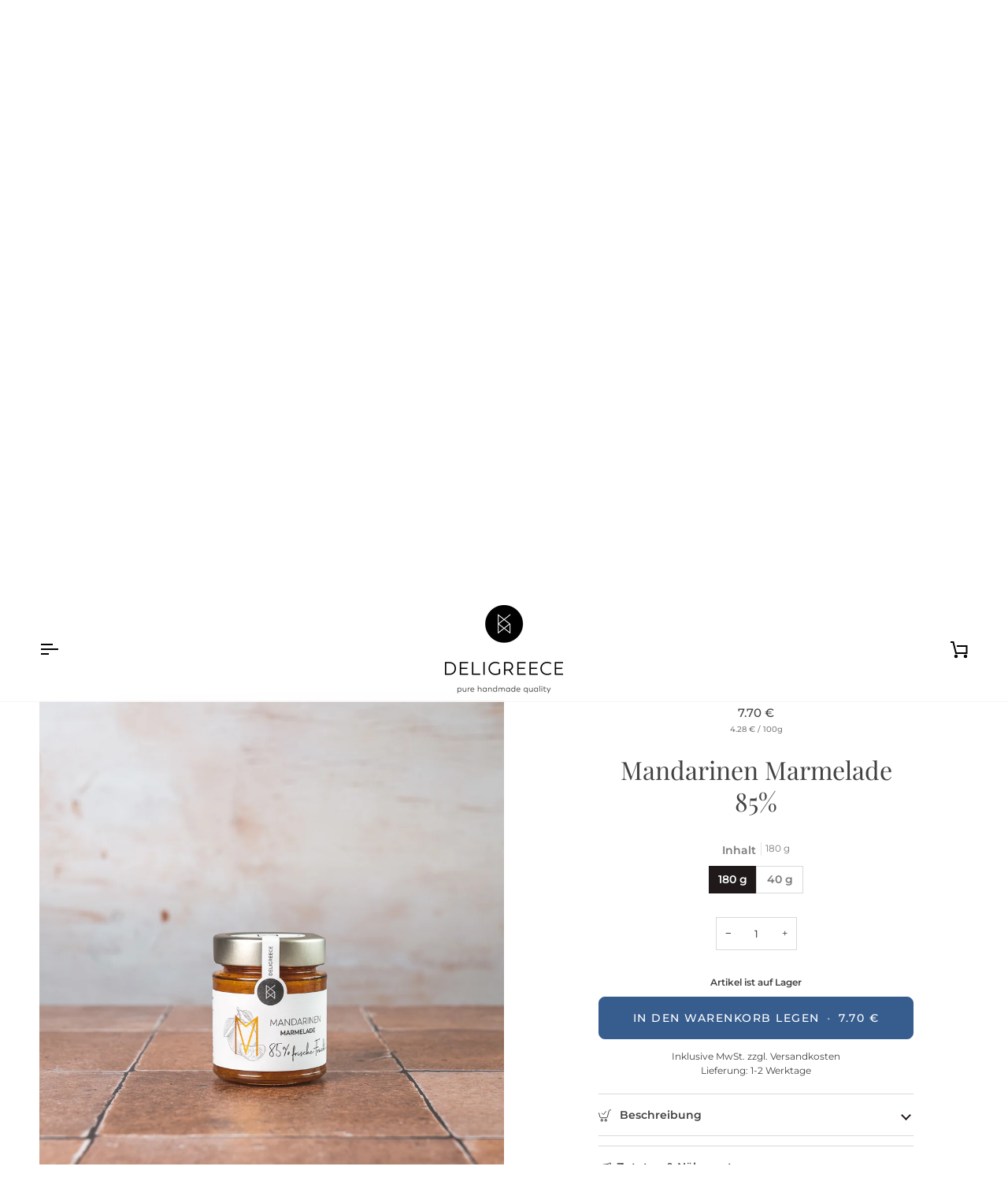

--- FILE ---
content_type: text/css
request_url: https://deligreece.de/cdn/shop/t/19/assets/font-settings.css?v=24047701814109345561754584330
body_size: 515
content:
@font-face{font-family:Playfair Display;font-weight:400;font-style:normal;font-display:swap;src:url(//deligreece.com/cdn/fonts/playfair_display/playfairdisplay_n4.9980f3e16959dc89137cc1369bfc3ae98af1deb9.woff2?h1=ZGVsaWdyZWVjZS1zaG9wLmNvbQ&h2=ZGVsaWdyZWVjZS5kZQ&h3=ZGVsaWdyZWVjZS5ldQ&h4=ZGVsaWdyZWVjZS5jb20&h5=ZGVsaWdyZWVjZS5hY2NvdW50Lm15c2hvcGlmeS5jb20&hmac=122d692124a850ac39757e66dc94328ecc65b43149cb90d94482a0be8ea59f99) format("woff2"),url(//deligreece.com/cdn/fonts/playfair_display/playfairdisplay_n4.c562b7c8e5637886a811d2a017f9e023166064ee.woff?h1=ZGVsaWdyZWVjZS1zaG9wLmNvbQ&h2=ZGVsaWdyZWVjZS5kZQ&h3=ZGVsaWdyZWVjZS5ldQ&h4=ZGVsaWdyZWVjZS5jb20&h5=ZGVsaWdyZWVjZS5hY2NvdW50Lm15c2hvcGlmeS5jb20&hmac=efea9443321ca87b1c237599403e66c7df73a2fed3d3662185e122d64398f093) format("woff")}@font-face{font-family:Montserrat;font-weight:400;font-style:normal;font-display:swap;src:url(//deligreece.com/cdn/fonts/montserrat/montserrat_n4.81949fa0ac9fd2021e16436151e8eaa539321637.woff2?h1=ZGVsaWdyZWVjZS1zaG9wLmNvbQ&h2=ZGVsaWdyZWVjZS5kZQ&h3=ZGVsaWdyZWVjZS5ldQ&h4=ZGVsaWdyZWVjZS5jb20&h5=ZGVsaWdyZWVjZS5hY2NvdW50Lm15c2hvcGlmeS5jb20&hmac=08178f3747f99a64a86552621c6bbbbefe034be3fb331546aca351122a45584f) format("woff2"),url(//deligreece.com/cdn/fonts/montserrat/montserrat_n4.a6c632ca7b62da89c3594789ba828388aac693fe.woff?h1=ZGVsaWdyZWVjZS1zaG9wLmNvbQ&h2=ZGVsaWdyZWVjZS5kZQ&h3=ZGVsaWdyZWVjZS5ldQ&h4=ZGVsaWdyZWVjZS5jb20&h5=ZGVsaWdyZWVjZS5hY2NvdW50Lm15c2hvcGlmeS5jb20&hmac=2c0b82124a847b41fa1e5208bc80531e2a77b0ca575e289c918eda95a3f11942) format("woff")}@font-face{font-family:Montserrat;font-weight:500;font-style:normal;font-display:swap;src:url(//deligreece.com/cdn/fonts/montserrat/montserrat_n5.07ef3781d9c78c8b93c98419da7ad4fbeebb6635.woff2?h1=ZGVsaWdyZWVjZS1zaG9wLmNvbQ&h2=ZGVsaWdyZWVjZS5kZQ&h3=ZGVsaWdyZWVjZS5ldQ&h4=ZGVsaWdyZWVjZS5jb20&h5=ZGVsaWdyZWVjZS5hY2NvdW50Lm15c2hvcGlmeS5jb20&hmac=54c7f113ae6fedf4dff897bee4edd765d4ccb67e9ff92554c4acb22aa1ae0fba) format("woff2"),url(//deligreece.com/cdn/fonts/montserrat/montserrat_n5.adf9b4bd8b0e4f55a0b203cdd84512667e0d5e4d.woff?h1=ZGVsaWdyZWVjZS1zaG9wLmNvbQ&h2=ZGVsaWdyZWVjZS5kZQ&h3=ZGVsaWdyZWVjZS5ldQ&h4=ZGVsaWdyZWVjZS5jb20&h5=ZGVsaWdyZWVjZS5hY2NvdW50Lm15c2hvcGlmeS5jb20&hmac=6319becc84b9af49594f0587bb7996ec102d7f8b1c605cf58685c2ac0c6f811a) format("woff")}@font-face{font-family:Playfair Display;font-weight:500;font-style:normal;font-display:swap;src:url(//deligreece.com/cdn/fonts/playfair_display/playfairdisplay_n5.6d96c6c4ac11fa0f6466bea3ceb706b13b60121f.woff2?h1=ZGVsaWdyZWVjZS1zaG9wLmNvbQ&h2=ZGVsaWdyZWVjZS5kZQ&h3=ZGVsaWdyZWVjZS5ldQ&h4=ZGVsaWdyZWVjZS5jb20&h5=ZGVsaWdyZWVjZS5hY2NvdW50Lm15c2hvcGlmeS5jb20&hmac=f0bec631595c3a1359f8749f6ecbfa7393c3086afab7dac2331b030059fa0f9b) format("woff2"),url(//deligreece.com/cdn/fonts/playfair_display/playfairdisplay_n5.243754f603c104a858dcf4ebe73445104040a1bf.woff?h1=ZGVsaWdyZWVjZS1zaG9wLmNvbQ&h2=ZGVsaWdyZWVjZS5kZQ&h3=ZGVsaWdyZWVjZS5ldQ&h4=ZGVsaWdyZWVjZS5jb20&h5=ZGVsaWdyZWVjZS5hY2NvdW50Lm15c2hvcGlmeS5jb20&hmac=0ebd37d25d4875f5712c963f15102b9c5a701a1298bba88d12586eb066d01ef8) format("woff")}@font-face{font-family:Montserrat;font-weight:600;font-style:normal;font-display:swap;src:url(//deligreece.com/cdn/fonts/montserrat/montserrat_n6.1326b3e84230700ef15b3a29fb520639977513e0.woff2?h1=ZGVsaWdyZWVjZS1zaG9wLmNvbQ&h2=ZGVsaWdyZWVjZS5kZQ&h3=ZGVsaWdyZWVjZS5ldQ&h4=ZGVsaWdyZWVjZS5jb20&h5=ZGVsaWdyZWVjZS5hY2NvdW50Lm15c2hvcGlmeS5jb20&hmac=fdba96edf1e58e491d2d4f7562012e3159347aaf42a3be1a363d2a2aa44c4fbc) format("woff2"),url(//deligreece.com/cdn/fonts/montserrat/montserrat_n6.652f051080eb14192330daceed8cd53dfdc5ead9.woff?h1=ZGVsaWdyZWVjZS1zaG9wLmNvbQ&h2=ZGVsaWdyZWVjZS5kZQ&h3=ZGVsaWdyZWVjZS5ldQ&h4=ZGVsaWdyZWVjZS5jb20&h5=ZGVsaWdyZWVjZS5hY2NvdW50Lm15c2hvcGlmeS5jb20&hmac=24bb5235f2c0e924650bb340370b62bee422a254f36594251a9481b3aafa9bdc) format("woff")}@font-face{font-family:Montserrat;font-weight:500;font-style:normal;font-display:swap;src:url(//deligreece.com/cdn/fonts/montserrat/montserrat_n5.07ef3781d9c78c8b93c98419da7ad4fbeebb6635.woff2?h1=ZGVsaWdyZWVjZS1zaG9wLmNvbQ&h2=ZGVsaWdyZWVjZS5kZQ&h3=ZGVsaWdyZWVjZS5ldQ&h4=ZGVsaWdyZWVjZS5jb20&h5=ZGVsaWdyZWVjZS5hY2NvdW50Lm15c2hvcGlmeS5jb20&hmac=54c7f113ae6fedf4dff897bee4edd765d4ccb67e9ff92554c4acb22aa1ae0fba) format("woff2"),url(//deligreece.com/cdn/fonts/montserrat/montserrat_n5.adf9b4bd8b0e4f55a0b203cdd84512667e0d5e4d.woff?h1=ZGVsaWdyZWVjZS1zaG9wLmNvbQ&h2=ZGVsaWdyZWVjZS5kZQ&h3=ZGVsaWdyZWVjZS5ldQ&h4=ZGVsaWdyZWVjZS5jb20&h5=ZGVsaWdyZWVjZS5hY2NvdW50Lm15c2hvcGlmeS5jb20&hmac=6319becc84b9af49594f0587bb7996ec102d7f8b1c605cf58685c2ac0c6f811a) format("woff")}@font-face{font-family:Montserrat;font-weight:400;font-style:italic;font-display:swap;src:url(//deligreece.com/cdn/fonts/montserrat/montserrat_i4.5a4ea298b4789e064f62a29aafc18d41f09ae59b.woff2?h1=ZGVsaWdyZWVjZS1zaG9wLmNvbQ&h2=ZGVsaWdyZWVjZS5kZQ&h3=ZGVsaWdyZWVjZS5ldQ&h4=ZGVsaWdyZWVjZS5jb20&h5=ZGVsaWdyZWVjZS5hY2NvdW50Lm15c2hvcGlmeS5jb20&hmac=3ec8c2f257f04dfb1eb326309f3f7c4a044ddc4d5183af90f5f44cbd646e5e15) format("woff2"),url(//deligreece.com/cdn/fonts/montserrat/montserrat_i4.072b5869c5e0ed5b9d2021e4c2af132e16681ad2.woff?h1=ZGVsaWdyZWVjZS1zaG9wLmNvbQ&h2=ZGVsaWdyZWVjZS5kZQ&h3=ZGVsaWdyZWVjZS5ldQ&h4=ZGVsaWdyZWVjZS5jb20&h5=ZGVsaWdyZWVjZS5hY2NvdW50Lm15c2hvcGlmeS5jb20&hmac=6e1b6f3ceaa9f04372d6c1116181ec67f57064d8aebb03f07268efd76f7e468f) format("woff")}@font-face{font-family:Montserrat;font-weight:500;font-style:italic;font-display:swap;src:url(//deligreece.com/cdn/fonts/montserrat/montserrat_i5.d3a783eb0cc26f2fda1e99d1dfec3ebaea1dc164.woff2?h1=ZGVsaWdyZWVjZS1zaG9wLmNvbQ&h2=ZGVsaWdyZWVjZS5kZQ&h3=ZGVsaWdyZWVjZS5ldQ&h4=ZGVsaWdyZWVjZS5jb20&h5=ZGVsaWdyZWVjZS5hY2NvdW50Lm15c2hvcGlmeS5jb20&hmac=b1d2e5c85151c988ff23f0cbd0538bcb83b4a3f69e3b9be04be0c7d9ef070063) format("woff2"),url(//deligreece.com/cdn/fonts/montserrat/montserrat_i5.76d414ea3d56bb79ef992a9c62dce2e9063bc062.woff?h1=ZGVsaWdyZWVjZS1zaG9wLmNvbQ&h2=ZGVsaWdyZWVjZS5kZQ&h3=ZGVsaWdyZWVjZS5ldQ&h4=ZGVsaWdyZWVjZS5jb20&h5=ZGVsaWdyZWVjZS5hY2NvdW50Lm15c2hvcGlmeS5jb20&hmac=bed0de0bdd42547d6a4d69ec3d5a646fc25015c43d976726c46d9f363deda7ca) format("woff")}
/*# sourceMappingURL=/cdn/shop/t/19/assets/font-settings.css.map?v=24047701814109345561754584330 */


--- FILE ---
content_type: text/javascript
request_url: https://deligreece.de/cdn/shop/t/19/assets/theme.js?v=123435476827248768661716364754
body_size: 66050
content:
/*
* @license
* Pipeline Theme (c) Groupthought Themes
*
* The contents of this file should not be modified.
* add any minor changes to assets/custom.js
*
*/
!function(e,t,i,s,r,n,o,a,l,c,h){"use strict";function d(e){var t=Object.create(null);return e&&Object.keys(e).forEach((function(i){if("default"!==i){var s=Object.getOwnPropertyDescriptor(e,i);Object.defineProperty(t,i,s.get?s:{enumerable:!0,get:function(){return e[i]}})}})),t.default=e,Object.freeze(t)}var u=d(r);function p(e){const t=e.querySelectorAll("[data-modal]"),i=document.querySelector("[data-modal-container]");t.forEach((e=>{i.querySelector(`[id="${e.id}"]`)||i.appendChild(e)}))}function m(e){e.querySelectorAll(".float__wrapper").forEach((e=>{const t=e.querySelector("label"),i=e.querySelector("input, textarea");t&&i.addEventListener("keyup",(e=>{""!==e.target.value?t.classList.add("label--float"):t.classList.remove("label--float")})),i&&i.value&&i.value.length&&t.classList.add("label--float")}))}function f(e){e.querySelectorAll(".errors").forEach((e=>{e.setAttribute("tabindex","0"),e.setAttribute("aria-live","assertive"),e.setAttribute("role","alert")}))}function g(e){e.querySelectorAll("img").forEach((e=>{e.complete&&e.parentNode.classList.remove("loading-shimmer")}))}function y(){const e={};return e.windowHeight=window.innerHeight,e.announcementHeight=w("[data-announcement-bar]"),e.toolbarHeight=w("[data-toolbar-height]"),e.footerHeight=w('[data-section-type*="footer"]'),e.menuHeight=w("[data-header-height]"),e.headerHeight=e.menuHeight+e.announcementHeight,e.logoHeight=function(){const e=w("[data-footer-logo]");return e>0?e+20:0}(),e.stickyHeader=document.querySelector('[data-header-sticky="sticky"]')?e.menuHeight:0,e.backfillHeight=w("[data-header-backfill]"),e}function v(){document.addEventListener("theme:resize",b),function(){const{windowHeight:e,announcementHeight:t,toolbarHeight:i,headerHeight:s,logoHeight:r,menuHeight:n,footerHeight:o,stickyHeader:a,backfillHeight:l}=y();document.documentElement.style.setProperty("--scrollbar-width",`${S()}px`),document.documentElement.style.setProperty("--footer-logo",`${r}px`),document.documentElement.style.setProperty("--full-screen",`${e}px`),document.documentElement.style.setProperty("--three-quarters",.75*e+"px"),document.documentElement.style.setProperty("--two-thirds",.66*e+"px"),document.documentElement.style.setProperty("--one-half",.5*e+"px"),document.documentElement.style.setProperty("--one-third",.33*e+"px"),document.documentElement.style.setProperty("--one-fifth",.2*e+"px"),document.documentElement.style.setProperty("--menu-height",`${n}px`),document.documentElement.style.setProperty("--announcement-height",`${t}px`),document.documentElement.style.setProperty("--toolbar-height",`${i}px`),document.documentElement.style.setProperty("--header-height",`${s}px`),document.documentElement.style.setProperty("--footer-height",`${o}px`),document.documentElement.style.setProperty("--content-full",e-s-r/2+"px"),document.documentElement.style.setProperty("--menu-height-sticky",`${a}px`);let c=Math.abs(l-n)>1?`${n}px`:"auto";document.documentElement.style.setProperty("--menu-backfill-height",c)}()}function b(){const{windowHeight:e,announcementHeight:t,toolbarHeight:i,headerHeight:s,logoHeight:r,menuHeight:n,footerHeight:o,stickyHeader:a,backfillHeight:l}=y();document.documentElement.style.setProperty("--scrollbar-width",`${S()}px`),document.documentElement.style.setProperty("--full-screen",`${e}px`),document.documentElement.style.setProperty("--menu-height",`${n}px`),document.documentElement.style.setProperty("--announcement-height",`${t}px`),document.documentElement.style.setProperty("--toolbar-height",`${i}px`),document.documentElement.style.setProperty("--header-height",`${s}px`),document.documentElement.style.setProperty("--footer-height",`${o}px`),document.documentElement.style.setProperty("--content-full",e-s-r/2+"px"),document.documentElement.style.setProperty("--menu-height-sticky",`${a}px`);let c=Math.abs(l-n)>1?`${n}px`:"auto";document.documentElement.style.setProperty("--menu-backfill-height",c)}function w(e){const t=document.querySelector(e);return t?t.clientHeight:0}function S(){const e=document.createElement("div");e.style.visibility="hidden",e.style.overflow="scroll",e.style.msOverflowStyle="scrollbar",document.body.appendChild(e);const t=document.createElement("div");e.appendChild(t);const i=e.offsetWidth-t.offsetWidth;return e.parentNode.removeChild(e),i}function E(e,t){let i=64,s=0;t.forEach((e=>{if(e.offsetHeight>s){const t=parseInt(window.getComputedStyle(e).marginTop)+parseInt(window.getComputedStyle(e).marginBottom);t>i&&(i=t),s=e.offsetHeight}}));const r=e.querySelectorAll("[data-overflow-background]");[e,...r].forEach((e=>{e.style.setProperty("min-height",`calc(${s+i}px + var(--menu-height))`)}))}function L(e){let t=document.querySelector("[data-footer-logo]")?document.querySelector("[data-footer-logo]").clientHeight+20:0;const i=document.querySelector("#MainContent .shopify-section:last-child [data-section-id]"),s=i?i.getAttribute("data-section-id"):null;if((null!==s&&e.getAttribute("data-section-id")!==s||!i)&&(t=0),window.innerWidth<window.theme.sizes.medium){return void e.querySelectorAll("[data-overflow-frame]").forEach((e=>{const t=e.querySelectorAll("[data-overflow-content]");E(e,t)}))}const r=document.createElement("div");e.prepend(r),r.style.display="none",r.style.width=getComputedStyle(e).getPropertyValue("--outer");const n=2*parseInt(getComputedStyle(r).getPropertyValue("width"));e.firstChild.remove();let o=0;const a=e.querySelectorAll("[data-overflow-frame]");e.querySelectorAll("[data-overflow-content]").forEach((e=>{e.offsetHeight>o&&(o=e.offsetHeight)}));[...a,...e.querySelectorAll("[data-overflow-background]")].forEach((e=>{e.style.setProperty("min-height",`${o+n}px`)})),e.style.setProperty("min-height",`${o+n+2+t}px`)}function k(e){const i=e.querySelectorAll(".js-overflow-container");if(i){i.forEach((e=>{const t=e.querySelectorAll(".js-overflow-content");E(e,t),document.addEventListener("theme:resize",(()=>{E(e,t)}))}));const s=e.querySelectorAll("[data-slideshow-wrapper]");s.length&&s.forEach((e=>{const i=t.data(e);void 0!==i&&i.reloadCells()}))}const s=e.querySelectorAll("[data-overflow-wrapper]");s&&s.forEach((e=>{L(e),document.addEventListener("theme:resize",(()=>{L(e)}))}))}function T(e,t=500,i=!1){var s,r,n,o,a;function l(){var c=Date.now()-o;c<t&&c>=0?s=setTimeout(l,t-c):(s=null,i||(a=e.apply(n,r),n=r=null))}null==t&&(t=100);var c=function(){n=this,r=arguments,o=Date.now();var c=i&&!s;return s||(s=setTimeout(l,t)),c&&(a=e.apply(n,r),n=r=null),a};return c.clear=function(){s&&(clearTimeout(s),s=null)},c.flush=function(){s&&(a=e.apply(n,r),n=r=null,clearTimeout(s),s=null)},c}!function(){const e={NODE_ENV:"production"};try{if(process)return process.env=Object.assign({},process.env),void Object.assign(process.env,e)}catch(e){}globalThis.process={env:e}}(),window.requestIdleCallback=window.requestIdleCallback||function(e){var t=Date.now();return setTimeout((function(){e({didTimeout:!1,timeRemaining:function(){return Math.max(0,50-(Date.now()-t))}})}),1)},window.cancelIdleCallback=window.cancelIdleCallback||function(e){clearTimeout(e)};let x,_=window.innerWidth,A=window.innerHeight;function q(){document.dispatchEvent(new CustomEvent("theme:resize",{bubbles:!0})),_!==window.innerWidth&&(document.dispatchEvent(new CustomEvent("theme:resize:width",{bubbles:!0})),_=window.innerWidth),A!==window.innerHeight&&(document.dispatchEvent(new CustomEvent("theme:resize:height",{bubbles:!0})),A=window.innerHeight)}let C=window.pageYOffset,P=null,$=null,I=null,M=null,D=0;function O(){const e=window.pageYOffset;e>C?($=!0,P=!1):e<C?($=!1,P=!0):(P=null,$=null),C=e,document.dispatchEvent(new CustomEvent("theme:scroll",{detail:{up:P,down:$,position:e},bubbles:!1})),P&&!I&&document.dispatchEvent(new CustomEvent("theme:scroll:up",{detail:{position:e},bubbles:!1})),$&&!M&&document.dispatchEvent(new CustomEvent("theme:scroll:down",{detail:{position:e},bubbles:!1})),M=$,I=P}function H(e){setTimeout((()=>{D&&clearTimeout(D),i.disablePageScroll(e.detail,{allowTouchMove:e=>"TEXTAREA"===e.tagName}),document.documentElement.setAttribute("data-scroll-locked","")}))}function F(e){const t=e.detail;t?D=setTimeout(B,t):B()}function B(){i.clearQueueScrollLocks(),i.enablePageScroll(),document.documentElement.removeAttribute("data-scroll-locked")}const W="time",N="[data-days]",R="[data-hours]",j="[data-minutes]",z="[data-seconds]",V=".shopify-section",U="data-expiration-behavior",G="show-message",J="hidden",Q="hide-section",Y="show-message";let K=class extends HTMLElement{connectedCallback(){isNaN(this.endDate)||this.endDate<=Date.now()?this.onComplete():this.interval=setInterval(this.update,1e3)}disconnectedCallback(){this.stopTimer()}convertTime(e){const t=this.formatDigits(parseInt(e/this.daysInMs,10));e-=t*this.daysInMs;const i=this.formatDigits(parseInt(e/this.hoursInMs,10));e-=i*this.hoursInMs;const s=this.formatDigits(parseInt(e/this.minutesInMs,10));e-=s*this.minutesInMs;return{days:t,hours:i,minutes:s,seconds:this.formatDigits(parseInt(e/this.secondsInMs,10))}}formatDigits(e){return e<10&&(e="0"+e),e}render(e){this.days.textContent=e.days,this.hours.textContent=e.hours,this.minutes.textContent=e.minutes,this.seconds.textContent=e.seconds}stopTimer(){clearInterval(this.interval)}onComplete(){this.render({days:0,hours:0,minutes:0,seconds:0}),this.shouldHideOnComplete&&this.shopifySection.classList.add(J),this.shouldShowMessage&&this.classList.add(G)}update(){const e=(new Date).getTime(),t=this.endDate-e;t<=0&&(this.stopTimer(),this.onComplete());const i=this.convertTime(t);this.render(i)}constructor(){super(),this.shopifySection=this.closest(V),this.expirationBehavior=this.getAttribute(U),this.time=this.querySelector(W),this.days=this.querySelector(N),this.hours=this.querySelector(R),this.minutes=this.querySelector(j),this.seconds=this.querySelector(z),this.endDate=Date.parse(this.time.dateTime),this.daysInMs=864e5,this.hoursInMs=this.daysInMs/24,this.minutesInMs=this.hoursInMs/60,this.secondsInMs=this.minutesInMs/60,this.shouldHideOnComplete=this.expirationBehavior===Q,this.shouldShowMessage=this.expirationBehavior===Y,this.update=this.update.bind(this)}};window.addEventListener("resize",(()=>{x&&window.cancelAnimationFrame(x),x=window.requestAnimationFrame(T(q,50))})),function(){let e;window.addEventListener("scroll",(function(){e&&window.cancelAnimationFrame(e),e=window.requestAnimationFrame(O)}),{passive:!0}),window.addEventListener("theme:scroll:lock",H),window.addEventListener("theme:scroll:unlock",F)}(),g(document),document.addEventListener("load",(e=>{!function(e){"IMG"==e.tagName&&e.parentNode.classList.contains("loading-shimmer")&&e.parentNode.classList.remove("loading-shimmer")}(e.target)}),!0),window.addEventListener("DOMContentLoaded",(()=>{v(),m(document),f(document),p(document),window.theme.settings.animate_scroll&&e.refresh()})),window.addEventListener("load",(()=>{k(document),g(document)})),document.addEventListener("shopify:section:load",(t=>{const i=t.target;m(i),f(i),p(i),k(i),window.theme.settings.animate_scroll&&e.refresh()})),document.addEventListener("shopify:section:reorder",(()=>{document.dispatchEvent(new CustomEvent("theme:header:check",{bubbles:!1}))})),customElements.get("countdown-timer")||customElements.define("countdown-timer",K);const X=(e,t=!1,i="block")=>{e&&(t?e.style.removeProperty("display"):e.style.display=i)};function Z(e){this.status=e.status||null,this.headers=e.headers||null,this.json=e.json||null,this.body=e.body||null}Z.prototype=Error.prototype;const ee="data-scrollbar-slider",te="[data-scrollbar-arrow-prev]",ie="[data-scrollbar-arrow-next]",se="is-hidden",re=200;let ne=class{init(){this.arrowNext&&this.arrowPrev&&(window.isRTL?this.togglePrevArrow():this.toggleNextArrow(),this.events())}resize(){document.addEventListener("theme:resize",(()=>{window.isRTL?this.togglePrevArrow():this.toggleNextArrow()}))}events(){this.arrowNext.addEventListener("click",(e=>{e.preventDefault(),this.goToNext()})),this.arrowPrev.addEventListener("click",(e=>{e.preventDefault(),this.goToPrev()})),this.scrollbar.addEventListener("scroll",(()=>{this.togglePrevArrow(),this.toggleNextArrow()}))}goToNext(){const e=this.scrollbar.getBoundingClientRect().width/2+this.scrollbar.scrollLeft;this.move(e),this.arrowPrev.classList.remove(se),this.toggleNextArrow()}goToPrev(){const e=this.scrollbar.scrollLeft-this.scrollbar.getBoundingClientRect().width/2;this.move(e),this.arrowNext.classList.remove(se),this.togglePrevArrow()}toggleNextArrow(){setTimeout((()=>{window.isRTL?this.arrowNext.classList.toggle(se,0===this.scrollbar.scrollLeft):this.arrowNext.classList.toggle(se,Math.round(this.scrollbar.scrollLeft+this.scrollbar.getBoundingClientRect().width+1)>=this.scrollbar.scrollWidth)}),re)}togglePrevArrow(){setTimeout((()=>{window.isRTL?this.arrowPrev.classList.toggle(se,Math.abs(this.scrollbar.scrollLeft)+this.scrollbar.getBoundingClientRect().width+1>=this.scrollbar.scrollWidth):this.arrowPrev.classList.toggle(se,this.scrollbar.scrollLeft<=0)}),re)}scrollToVisibleElement(){[].forEach.call(this.scrollbar.children,(e=>{e.addEventListener("click",(t=>{("a"===t.target.tagName.toLowerCase()||t.currentTarget&&"a"===t.currentTarget.tagName.toLowerCase()||t.currentTarget&&t.currentTarget.querySelector("a"))&&t.preventDefault(),this.move(e.offsetLeft-e.clientWidth)}))}))}move(e){this.scrollbar.scrollTo({top:0,left:e,behavior:"smooth"})}constructor(e){this.scrollbar=e,this.arrowNext=this.scrollbar.parentNode.querySelector(ie),this.arrowPrev=this.scrollbar.parentNode.querySelector(te),this.init(),this.resize(),this.scrollbar.hasAttribute(ee)&&this.scrollToVisibleElement()}};const oe="[data-sibling-inner]";let ae=class{init(){this.siblings.forEach((e=>{new ne(e)}))}constructor(e){this.siblings=e.querySelectorAll(oe),this.init()}};const le={onLoad(){new ae(this.container)}},ce={expires:7,path:"/",domain:window.location.hostname};let he=class{write(e){document.cookie=`${this.options.name}=${e}; expires=${this.options.expires}; path=${this.options.path}; domain=${this.options.domain}`}read(){let e=[];const t=document.cookie.split("; ").find((e=>e.startsWith(this.options.name)));if(-1!==document.cookie.indexOf("; ")&&t){const t=document.cookie.split("; ").find((e=>e.startsWith(this.options.name))).split("=")[1];null!==t&&(e=t.split(","))}return e}destroy(){document.cookie=`${this.options.name}=null; expires=${this.options.expires}; path=${this.options.path}; domain=${this.options.domain}`}remove(e){const t=this.read(),i=t.indexOf(e);-1!==i&&(t.splice(i,1),this.write(t))}constructor(e={}){this.options={...ce,...e}}};const de=4,ue=10,pe="[data-recently-viewed-products]",me="data-limit",fe="[data-recent-link-tab]",ge="[data-recent-wrapper]",ye="[data-recently-viewed-tab]",ve="[data-tabs-holder-scroll]",be="[data-api-content]",we="data-minimum",Se="data-item-id",Ee="hide",Le="section-without-title--skip",ke={expires:90,name:"shopify_recently_viewed"},Te=[],xe=[];const _e={onLoad(){Te[this.id]=new class{renderProducts(){const e=this.cookie.read(),t=[];let i=0;if(e.length>0){for(let s=0;s<e.length;s++){const r=e[s];if(xe.includes(r))continue;const n=`${window.theme.routes.root_url}products/${r}?section_id=api-product-grid-item`;if(t.push(n),i++,i===this.howManyToShow||i===e.length-1)break}if(t.length>0&&t.length>=this.minimum){this.container.classList.remove(Ee),this.recentViewedLink&&this.recentViewedLink.previousElementSibling&&(this.tabsHolderScroll.classList.remove(Ee),this.container.classList.add(Le));const e=t.map((e=>fetch(e,{mode:"no-cors"}).then(this.handleErrors))),i=[];Promise.allSettled(e).then((e=>Promise.all(e.map((async e=>{"fulfilled"===e.status&&i.push(await e.value.text())}))))).then((()=>{i.forEach((e=>{const t=document.createElement("div"),i=document.createElement("div");t.innerHTML=e,""===t.querySelector(`[${Se}]`).getAttribute(Se)||(i.classList.add("product-grid-slide"),i.setAttribute("data-carousel-slide",null),i.setAttribute("data-item",null),i.innerHTML=t.querySelector(be).innerHTML,this.wrapper.appendChild(i))})),new ae(this.container)})).then((()=>{X(this.wrapper,!0),this.container.dispatchEvent(new CustomEvent("theme:recent-products:added",{bubbles:!0}))}))}else if(this.recentViewedTab){const e=Array.prototype.filter.call(this.recentViewedTab.parentNode.children,(e=>e!==this.recentViewedTab)).length>1;this.recentViewedLink&&this.recentViewedLink.previousElementSibling&&(this.tabsHolderScroll.classList.add(Ee),this.container.classList.remove(Le)),e||this.container.classList.add(Ee)}else this.container.classList.add(Ee)}}handleErrors(e){return e.ok?e:e.text().then((function(t){throw new Z({status:e.statusText,headers:e.headers,text:t})}))}constructor(e){this.container=e.container,this.cookie=new he(ke),this.wrapper=this.container.querySelector(pe),null!==this.wrapper&&(this.howManyToShow=parseInt(this.container.querySelector(ge).getAttribute(me))||de,this.minimum=parseInt(this.container.querySelector(ge).getAttribute(we)),this.recentViewedTab=this.container.querySelector(ye),this.recentViewedLink=this.container.querySelector(fe),this.tabsHolderScroll=this.container.querySelector(ve),this.renderProducts())}}(this)}};function Ae(){const e="(any-pointer: coarse)",t=`(max-width: ${window.theme.sizes.medium}px)`,i=`(min-width: ${window.theme.sizes.medium+1}px) and (max-width: ${window.theme.sizes.large}px)`,s=`(min-width: ${window.theme.sizes.large+1}px)`;Ae.isTouch=()=>{const t=window.matchMedia(e).matches;return document.documentElement.classList.toggle("supports-touch",t),t},Ae.isMobile=()=>window.matchMedia(t).matches,Ae.isTablet=()=>window.matchMedia(i).matches,Ae.isDesktop=()=>window.matchMedia(s).matches;const r=[[e,Ae.isTouch],[t,Ae.isMobile],[i,Ae.isTablet],[s,Ae.isDesktop]];Ae.onChange=e=>{r.forEach((t=>{window.matchMedia(t[0]).addEventListener("change",(()=>{t[1]()&&e&&e()}))}))}}function qe(){this.entries=[]}function Ce(e,t){Pe(e);var i=function(e,t){Pe(e),function(e){if(!Array.isArray(e))throw new TypeError(e+" is not an array.");if(0===e.length)throw new Error(e+" is empty.");if(!e[0].hasOwnProperty("name"))throw new Error(e[0]+"does not contain name key.");if("string"!=typeof e[0].name)throw new TypeError("Invalid value type passed for name of option "+e[0].name+". Value should be string.")}(t);var i=[];return t.forEach((function(t){for(var s=0;s<e.options.length;s++){if((e.options[s].name||e.options[s]).toLowerCase()===t.name.toLowerCase()){i[s]=t.value;break}}})),i}(e,t);return function(e,t){return Pe(e),function(e){if(Array.isArray(e)&&"object"==typeof e[0])throw new Error(e+"is not a valid array of options.")}(t),e.variants.filter((function(e){return t.every((function(t,i){return e.options[i]===t}))}))[0]||null}(e,i)}function Pe(e){if("object"!=typeof e)throw new TypeError(e+" is not an object.");if(0===Object.keys(e).length&&e.constructor===Object)throw new Error(e+" is empty.")}Ae(),qe.prototype.add=function(e,t,i){this.entries.push({element:e,event:t,fn:i}),e.addEventListener(t,i)},qe.prototype.removeAll=function(){this.entries=this.entries.filter((function(e){return e.element.removeEventListener(e.event,e.fn),!1}))};var $e='[name="id"]',Ie='[name="selling_plan"]',Me='[name^="options"]',De='[name="quantity"]',Oe='[name^="properties"]';const He={};function Fe(e={}){if(e.type||(e.type="json"),e.url)return He[e.url]?He[e.url]:function(e,t){const i=new Promise(((i,s)=>{"text"===t?fetch(e).then((e=>e.text())).then((e=>{i(e)})).catch((e=>{s(e)})):function(e,t,i){let s=document.getElementsByTagName("head")[0],r=!1,n=document.createElement("script");n.src=e,n.onload=n.onreadystatechange=function(){r||this.readyState&&"loaded"!=this.readyState&&"complete"!=this.readyState?i():(r=!0,t())},s.appendChild(n)}(e,(function(){i()}),(function(){s()}))}));return He[e]=i,i}(e.url,e.type);if(e.json){if(He[e.json])return Promise.resolve(He[e.json]);{const t=window.fetch(e.json).then((e=>e.json())).then((t=>(He[e.json]=t,t))).catch((t=>{He[e.json]=null}));return He[e.json]=t,t}}if(e.name){const t="".concat(e.name,e.version);return He[t]?He[t]:function(e){const t="".concat(e.name,e.version),i=new Promise(((t,i)=>{try{window.Shopify.loadFeatures([{name:e.name,version:e.version,onLoad:e=>{!function(e,t,i){i?t(i):e()}(t,i,e)}}])}catch(e){i(e)}}));return He[t]=i,i}(e)}return Promise.reject()}const Be="[data-swapper-wrapper]",We="[data-swapper-target]",Ne="data-swapper-hover";let Re={};function je(e){Re[e.id]=[];e.querySelectorAll(Be).forEach((t=>{Re[e.id].push(new class{init(){this.hovers.forEach((e=>{e.addEventListener("mouseenter",function(){const t=e.getAttribute(Ne);this.target.innerHTML=`${t}`}.bind(this))})),this.hovers.forEach((e=>{e.addEventListener("mouseleave",function(){this.target.innerHTML=this.deafaultContent}.bind(this))})),this.hovers.forEach((e=>{e.addEventListener("click",function(){const t=e.getAttribute(Ne);this.deafaultContent=`${t}`}.bind(this))}))}constructor(e){this.container=e,this.target=this.container.querySelector(We),this.hovers=this.container.querySelectorAll(`[${Ne}]`),this.target&&this.hovers.length&&(this.deafaultContent=this.target.innerHTML,this.init())}}(t))}))}const ze={onLoad(){je(this.container)}},Ve={color:"ash"},Ue="data-swatch",Ge="[data-grid-item]",Je="data-grid-image-default",Qe="data-grid-image-target",Ye="data-swatch-image",Ke="data-swatch-image-id",Xe="data-swatch-variant",Ze="[data-grid-swatches]",et="[data-swatch-template]",tt="data-swatch-handle",it="data-swatch-label",st="is-fade";let rt=class extends HTMLElement{init(){this.setStyles(),this.variant&&this.outer&&this.outer.addEventListener("theme:quickview:media",(e=>{e&&e.detail&&e.detail.media&&(this.media=e.detail.media)}))}setStyles(){this.colorMatch.hex&&this.element.style.setProperty("--swatch",`${this.colorMatch.hex}`),this.colorMatch.path&&(this.element.style.setProperty("background-image",`url(${this.colorMatch.path})`),this.element.style.setProperty("background-size","cover"))}replaceImage(){if(this.imageReplace&&this.imageSlide&&this.imageId){if(this.imageSlide.hasAttribute(Qe)&&this.imageSlide.getAttribute(Qe)!==this.imageId){this.imageSlide.classList.add(st);const e=1e3*parseFloat(window.getComputedStyle(this.imageSlide).getPropertyValue("animation-duration"));setTimeout((()=>{this.imageSlide.classList.remove(st)}),e)}this.imageSlide.setAttribute(Qe,this.imageId),this.imageSlide.style.setProperty("background-color","#fff"),this.imageSlide.hasAttribute(Je)||this.imageSlide.setAttribute(Je,window.getComputedStyle(this.imageSlide).backgroundImage),this.imageSlide.style.setProperty("background-image",this.imageReplace)}}constructor(){super(),this.element=this.querySelector(`[${Ue}]`),this.colorString=this.element.getAttribute(Ue),this.image=this.element.getAttribute(Ye),this.imageId=this.element.getAttribute(Ke),this.variant=this.element.getAttribute(Xe),this.outer=this.element.closest(Ge),this.media=null,this.imageSlide=null,this.imageDefault=null,this.stopSlideAnimation=!1;const e=new class{getColor(){return this.match}init(){return Fe({json:window.theme.assets.swatches}).then((e=>this.matchColors(e,this.settings.color))).catch((e=>{console.log("failed to load swatch colors script"),console.log(e)}))}matchColors(e,t){let i="#E5E5E5",s=null;const r=window.theme.assets.base||"/",n=t.toLowerCase().replace(/\s/g,""),o=e.colors;if(o){const e=e=>Object.keys(e).toString().toLowerCase().replace(/\s/g,"")===n,t=o.findIndex(e);if(t>-1){const e=Object.values(o[t])[0],n=e.toLowerCase();n.includes(".jpg")||n.includes(".jpeg")||n.includes(".png")||n.includes(".svg")?(s=`${r}${encodeURIComponent(e)}`,i="#888888"):i=e}}return{color:this.settings.color,path:s,hex:i}}constructor(e={}){this.settings={...Ve,...e},this.match=this.init()}}({color:this.colorString});e.getColor().then((e=>{this.colorMatch=e,this.init()}))}};function nt(e){e.querySelectorAll(Ze).forEach((e=>{new class{init(){this.wrap.innerHTML="",this.swatches.forEach(((e,t)=>{let i=this.product.variants.find((t=>t.options.includes(e)));const s=i.featured_media?i.featured_media.preview_image.src:"",r=i.featured_media?i.featured_media.id:"",n=Math.floor(9999*Math.random());this.wrap.innerHTML+=u.render(this.template,{color:e,uniq:`${this.product.id}-${i.id}-${n}`,variant:i.id,product_id:this.product.id,image_id:r,image:s,index:t})})),new ne(this.wrap)}constructor(e){this.template=document.querySelector(et).innerHTML,this.wrap=e,this.handle=e.getAttribute(tt);const t=e.getAttribute(it).trim().toLowerCase();(function(e){const t=`${window.theme.routes.root_url}products/${e}.js`;return window.fetch(t).then((e=>e.json())).catch((e=>{console.error(e)}))})(this.handle).then((e=>{this.product=e,this.colorOption=e.options.find((function(e){return e.name.toLowerCase()===t||null})),this.colorOption&&(this.swatches=this.colorOption.values,this.init())}))}}(e)}))}const ot={onLoad(){nt(this.container),je(this.container)}},at="[data-custom-scrollbar-items]",lt="[data-custom-scrollbar]",ct="[data-custom-scrollbar-track]",ht="hide",dt={};let ut=class{events(){this.holderItems.addEventListener("scroll",this.calculatePosition.bind(this)),this.holderItems.addEventListener("theme:carousel:scroll",this.calculatePosition.bind(this)),document.addEventListener("theme:resize:width",this.calculateTrackWidth.bind(this)),document.addEventListener("theme:resize:width",this.calculatePosition.bind(this))}calculateTrackWidth(){const e=document.createElement("div");this.holderItems.prepend(e),e.style.display="none",e.style.width=getComputedStyle(this.holderItems).getPropertyValue("--outer");const t=parseInt(getComputedStyle(e).getPropertyValue("width"));this.holderItems.firstChild.remove(),this.scrollbarWidth=0===this.scrollbar.clientWidth?this.scrollbar.parentNode.getBoundingClientRect().width:this.scrollbar.clientWidth,setTimeout((()=>{const e=this.children[0].clientWidth,i=Number(getComputedStyle(this.children[0]).marginRight.replace("px","")),s=Number(getComputedStyle(this.children[0]).marginLeft.replace("px",""));this.scrollWidth=this.children.length*(e+i+s)+t-i,this.trackWidth=(this.scrollbarWidth+t)/this.scrollWidth*100,this.trackWidth=this.trackWidth<5?5:this.trackWidth,this.scrollbar.style.setProperty("--track-width",`${this.trackWidth}%`);const r=Math.ceil(this.trackWidth)>=100;this.scrollbar.classList.toggle(ht,r)}),100)}calculatePosition(){let e=this.holderItems.scrollLeft/(this.holderItems.scrollWidth-this.holderItems.clientWidth);e*=this.scrollbar.clientWidth-this.scrollbarTrack.clientWidth,e=e<0?0:e,e=isNaN(e)?0:e,this.scrollbar.style.setProperty("--position",`${Math.round(e)}px`),document.dispatchEvent(new CustomEvent("theme:scrollbar:scroll",{bubbles:!0,detail:{holder:this.holderItems}}))}constructor(e,t=null){this.holderItems=e.querySelector(at),this.scrollbar=e.querySelector(lt),this.scrollbarTrack=e.querySelector(ct),this.trackWidth=0,this.scrollWidth=0,this.scrollbar&&this.holderItems&&(this.children=t||this.holderItems.children,this.events(),this.calculateTrackWidth())}};const pt={onLoad(){dt[this.id]=new ut(this.container)}},mt="[data-carousel]",ft="data-carousel-progress",gt="[data-carousel-slide]",yt="[data-grid-slide]",vt="product-grid-item-variant:not([hidden]) [data-grid-slide]",bt="[data-wrapper]",wt="[data-carousel-track]",St="data-options",Et="data-custom-scrollbar-items",Lt=".flickity-button.previous",kt=".flickity-button.next",Tt="data-recently-viewed-products",xt="data-related-products",_t="[data-section-id]",At="flickity-force-arrows-top",qt="not-moved-arrows",Ct="hide",Pt="flickity-enabled",$t="hidden-arrows",It="flickity-static",Mt=112;let Dt=class extends HTMLElement{connectedCallback(){this.carousel=this.container.querySelector(mt),this.carouselTrack=this.container.querySelector(wt),this.wrapper=this.container.closest(bt),this.section=this.container.closest(_t),this.slidesVisible=null,this.carouselInstance=null,this.carouselPrev=null,this.carouselNext=null,this.customOptions={},this.toggleWrapperModifierEvent=()=>this.toggleWrapperModifier(),this.carousel&&this.carousel.hasAttribute(Tt)?this.section.addEventListener("theme:recent-products:added",(()=>{this.init()})):this.carousel&&this.carousel.hasAttribute(xt)?this.section.addEventListener("theme:related-products:added",(()=>{this.init()})):this.init()}init(){this.carousel&&(this.slidesTotal=this.carousel.querySelectorAll(gt).length,this.getGridLayout(),this.trackVisibleSlides(),this.carousel.hasAttribute(St)&&(this.customOptions=JSON.parse(decodeURIComponent(this.carousel.getAttribute(St)))),this.initCarousel(),this.calculatedArrowsTopPosition(),this.toggleWrapperModifier(),document.addEventListener("theme:resize:width",this.toggleWrapperModifierEvent),this.carousel.hasAttribute(ft)&&this.progressBarCalculate(),this.carousel.hasAttribute(Et)&&new ut(this.container))}initCarousel(){this.options={accessibility:!0,contain:!0,freeScroll:!0,prevNextButtons:!0,wrapArround:!1,groupCells:!1,autoPlay:!1,pageDots:!1,cellAlign:window.isRTL?"right":"left",rightToLeft:window.isRTL,dragThreshold:10,arrowShape:{x0:10,x1:60,y1:50,x2:67.5,y2:42.5,x3:25},on:{resize:()=>{this.toggleArrows(),this.calculatedArrowsTopPosition(),setTimeout((()=>{this.visibleSlides()}),100)}},...this.customOptions},this.carouselInstance=new s(this.carousel,this.options),this.carouselPrev=this.carousel.querySelector(Lt),this.carouselNext=this.carousel.querySelector(kt),this.container.addEventListener("theme:tab:change",(()=>{this.carouselInstance.resize(),this.carouselPrev=this.carousel.querySelector(Lt),this.carouselNext=this.carousel.querySelector(kt)})),this.carouselInstance.on("dragStart",(()=>{this.carouselInstance.slider.style.pointerEvents="none",Ae.isMobile||this.containDrag()})),this.carouselInstance.on("dragEnd",(()=>{this.carouselInstance.slider.style.pointerEvents="auto",Ae.isMobile||this.containDrag()})),this.carouselInstance.on("change",(e=>this.lockArrows(e))),setTimeout((()=>{this.visibleSlides()}),100),Shopify.designMode&&setTimeout((()=>{this.carouselInstance.options.watchCSS&&!this.carousel.classList.contains(Pt)?(this.carouselInstance.destroy(),this.carouselInstance=new s(this.carousel,this.options),this.carouselInstance.resize(),this.carouselPrev=this.carousel.querySelector(Lt),this.carouselNext=this.carousel.querySelector(kt)):this.carouselInstance.resize()}),10),this.carousel.classList.toggle(It,this.smallItems===this.carousel.querySelectorAll(gt).length),nt(this.container),new ae(this.container)}calculatedArrowsTopPosition(){const e=this.container.querySelector(yt),t=this.container.querySelector(vt);if(t){const e=t.offsetHeight/2;this.carousel.style.setProperty("--buttons-top",`${e}px`)}else if(e){const t=e.offsetHeight/2;this.carousel.style.setProperty("--buttons-top",`${t}px`)}}toggleWrapperModifier(){if(!this.wrapper)return;const e=Number(getComputedStyle(document.documentElement).getPropertyValue("--scrollbar-width").replace("px","")),t=this.wrapper.clientWidth;this.wrapperWidthWithGutter=t+Mt+e,window.innerWidth>=this.wrapperWidthWithGutter&&(this.wrapper.classList.remove(At),this.section.classList.add(qt)),window.innerWidth<this.wrapperWidthWithGutter&&(this.wrapper.classList.add(At),this.section.classList.remove(qt))}progressBarCalculate(){null!==this.carouselInstance&&this.carouselTrack&&this.carouselInstance.on("scroll",(e=>{e=100*Math.max(0,Math.min(1,e))+"%",this.carouselTrack.style.width=e}))}getGridLayout(){this.largeItems=Number(getComputedStyle(this.carousel).getPropertyValue("--grid-large-items"))||3,this.mediumItems=Number(getComputedStyle(this.carousel).getPropertyValue("--grid-medium-items"))||this.largeItems,this.smallItems=Number(getComputedStyle(this.carousel).getPropertyValue("--grid-small-items"))||this.mediumItems||this.largeItems}visibleSlides(){if(!this.carousel)return;this.getGridLayout();const e=this.carousel.clientWidth||this.carouselInstance.size.width,t=null!==this.carouselInstance&&this.carouselInstance.selectedElement?this.carouselInstance.selectedElement.clientWidth:this.carousel.querySelector(gt).clientWidth,i=null!==this.carouselInstance&&this.carouselInstance.slides?this.carouselInstance.slides.length:this.carousel.querySelectorAll(gt).length,s=Math.floor(e/t);this.section.classList.remove($t),this.carouselPrev&&this.carouselNext&&(this.carouselPrev.classList.remove(Ct),this.carouselNext.classList.remove(Ct)),window.innerWidth>window.theme.sizes.large&&!this.options.groupCells&&s<=this.largeItems&&i<=this.largeItems&&this.carouselPrev&&this.carouselNext&&this.hideArrows(),window.innerWidth>=window.theme.sizes.medium&&window.innerWidth<=window.theme.sizes.large&&!this.options.groupCells&&s<=this.mediumItems&&i<=this.mediumItems&&this.carouselPrev&&this.carouselNext&&this.hideArrows(),window.innerWidth<window.theme.sizes.medium&&!this.options.groupCells&&s<=this.smallItems&&i<=this.smallItems&&this.carouselPrev&&this.carouselNext&&this.hideArrows()}trackVisibleSlides(){const e=window.matchMedia(`(max-width: ${window.theme.sizes.medium-1}px)`),t=window.matchMedia(`(min-width: ${window.theme.sizes.medium}px) and (max-width: ${window.theme.sizes.large-1}px)`),i=window.matchMedia(`(min-width: ${window.theme.sizes.large}px)`);e.addEventListener("change",(e=>{!e.matches||(this.slidesVisible=this.smallItems)})),!e.matches||(this.slidesVisible=this.smallItems),t.addEventListener("change",(e=>{!e.matches||(this.slidesVisible=this.mediumItems)})),!t.matches||(this.slidesVisible=this.mediumItems),i.addEventListener("change",(e=>{!e.matches||(this.slidesVisible=this.largeItems)})),!i.matches||(this.slidesVisible=this.largeItems)}containDrag(){const e=this.slidesTotal-this.slidesVisible;this.carouselInstance.selectedIndex>=e&&(this.carouselInstance.select(e),this.lockArrows(this.carouselInstance.selectedIndex))}lockArrows(e){if(this.options.wrapAround||this.options.groupCells)return;const t=parseInt(e),i=this.slidesTotal-this.slidesVisible;this.carouselNext.disabled=t>=i}showArrows(){this.carouselPrev.classList.remove(Ct),this.carouselNext.classList.remove(Ct),this.section.classList.remove($t)}hideArrows(){this.carouselPrev.classList.add(Ct),this.carouselNext.classList.add(Ct),this.section.classList.add($t)}toggleArrows(){this.carouselPrev&&this.carouselNext&&(this.carouselPrev.disabled&&this.carouselNext.disabled?this.hideArrows():this.showArrows())}constructor(){super(),this.container=this}};customElements.get("flickity-carousel")||customElements.define("flickity-carousel",Dt);const Ot="[data-address-wrapper]",Ht="[data-new-address-form]",Ft="[new-address-form-inner]",Bt=".address-new-toggle",Wt=".address-edit-toggle",Nt=".address-delete",Rt="hide",jt="data-form-id",zt="data-confirm-message",Vt="Are you sure you wish to delete this address?",Ut="#EditAddress",Gt="AddressCountryNew",Jt="AddressProvinceNew",Qt="AddressProvinceContainerNew",Yt=".address-country-option",Kt="AddressCountry",Xt="AddressProvince",Zt="AddressProvinceContainer";const ei=document.querySelector(Ot);ei&&new class{init(){if(this.addressNewForm){const e=this.section,t=this.addressNewForm.querySelector(Ft);this.customerAddresses();const i=e.querySelectorAll(Bt);i.length&&i.forEach((e=>{e.addEventListener("click",(function(){t.classList.toggle(Rt)}))}));const s=e.querySelectorAll(Wt);s.length&&s.forEach((t=>{t.addEventListener("click",(function(){const t=this.getAttribute(jt);e.querySelector(`${Ut}_${t}`).classList.toggle(Rt)}))}));const r=e.querySelectorAll(Nt);r.length&&r.forEach((e=>{e.addEventListener("click",(function(){const e=this.getAttribute(jt),t=this.getAttribute(zt);confirm(t||Vt)&&Shopify.postLink(window.theme.routes.account_addresses_url+"/"+e,{parameters:{_method:"delete"}})}))}))}}customerAddresses(){Shopify.CountryProvinceSelector&&new Shopify.CountryProvinceSelector(Gt,Jt,{hideElement:Qt}),this.section.querySelectorAll(Yt).forEach((e=>{const t=e.getAttribute(jt),i=`${Kt}_${t}`,s=`${Xt}_${t}`,r=`${Zt}_${t}`;new Shopify.CountryProvinceSelector(i,s,{hideElement:r})}))}constructor(e){this.section=e,this.addressNewForm=this.section.querySelector(Ht),this.init()}}(ei),document.querySelector("#RecoverPassword")&&function(){var e={recoverPasswordForm:"#RecoverPassword",hideRecoverPasswordLink:"#HideRecoverPasswordLink"};function t(e){e.preventDefault(),s()}function i(){"#recover"===window.location.hash&&s()}function s(){var e=document.querySelector("#CustomerEmail").value;document.querySelector("#RecoverEmail").value=e,document.querySelector("#RecoverPasswordForm").classList.toggle("display-none"),document.querySelector("#CustomerLoginForm").classList.toggle("display-none")}function r(){document.querySelector(".reset-password-success")&&document.querySelector("#ResetSuccess").classList.remove("display-none")}i(),r(),document.querySelector(e.recoverPasswordForm).addEventListener("click",t),document.querySelector(e.hideRecoverPasswordLink).addEventListener("click",t)}(),window.Shopify=window.Shopify||{},window.Shopify.theme=window.Shopify.theme||{},window.Shopify.theme.sections=window.Shopify.theme.sections||{},window.Shopify.theme.sections.registered=window.Shopify.theme.sections.registered||{},window.Shopify.theme.sections.instances=window.Shopify.theme.sections.instances||[];const ti=window.Shopify.theme.sections.registered,ii=window.Shopify.theme.sections.instances,si="data-section-id",ri="data-section-type";let ni=class{callFunctions(e,t=null){this.callStack[e].forEach((e=>{const i={id:this.id,type:this.type,container:this.container};t?e.call(i,t):e.call(i)}))}onLoad(){this.callFunctions("onLoad")}onUnload(){this.callFunctions("onUnload")}onSelect(e){this.callFunctions("onSelect",e)}onDeselect(e){this.callFunctions("onDeselect",e)}onBlockSelect(e){this.callFunctions("onBlockSelect",e)}onBlockDeselect(e){this.callFunctions("onBlockDeselect",e)}onReorder(e){this.callFunctions("onReorder",e)}constructor(e,t){this.container=function(e){if(!(e instanceof Element))throw new TypeError("Theme Sections: Attempted to load section. The section container provided is not a DOM element.");if(null===e.getAttribute(si))throw new Error("Theme Sections: The section container provided does not have an id assigned to the "+si+" attribute.");return e}(e),this.id=e.getAttribute(si),this.type=t.type,this.callStack=t.getStack();try{this.onLoad()}catch(e){console.warn(`Error in section: ${this.id}`),console.warn(this),console.error(e)}}};function oi(e,t){if("string"!=typeof e)throw new TypeError("Theme Sections: The first argument for .register must be a string that specifies the type of the section being registered");if(void 0!==ti[e])throw new Error('Theme Sections: A section of type "'+e+'" has already been registered. You cannot register the same section type twice');Array.isArray(t)||(t=[t]);const i=new class{getStack(){return this.callStack}constructor(e=null,t=[]){this.type=e,this.components=function(e){if(void 0!==e&&"object"!=typeof e||null===e)throw new TypeError("Theme Sections: The components object provided is not a valid");return e}(t),this.callStack={onLoad:[],onUnload:[],onSelect:[],onDeselect:[],onBlockSelect:[],onBlockDeselect:[],onReorder:[]},t.forEach((e=>{for(const[t,i]of Object.entries(e)){const e=this.callStack[t];Array.isArray(e)&&"function"==typeof i?e.push(i):(console.warn(`Unregisted function: '${t}' in component: '${this.type}'`),console.warn(i))}}))}}(e,t);return ti[e]=i,ti}function ai(e,t){e=hi(e),void 0===t&&(t=document.querySelectorAll("["+ri+"]")),t=di(t),e.forEach((function(e){const i=ti[e];void 0!==i&&(t=t.filter((function(t){return!(li(t).length>0)&&(null!==t.getAttribute(ri)&&(t.getAttribute(ri)!==e||(ii.push(new ni(t,i)),!1)))})))}))}function li(e){var t=[];if(NodeList.prototype.isPrototypeOf(e)||Array.isArray(e))var i=e[0];if(e instanceof Element||i instanceof Element)di(e).forEach((function(e){t=t.concat(ii.filter((function(t){return t.container===e})))}));else if("string"==typeof e||"string"==typeof i){hi(e).forEach((function(e){t=t.concat(ii.filter((function(t){return t.type===e})))}))}return t}function ci(e){for(var t,i=0;i<ii.length;i++)if(ii[i].id===e){t=ii[i];break}return t}function hi(e){return"*"===e?e=Object.keys(ti):"string"==typeof e?e=[e]:e.constructor===ni?e=[e.prototype.type]:Array.isArray(e)&&e[0].constructor===ni&&(e=e.map((function(e){return e.type}))),e=e.map((function(e){return e.toLowerCase()}))}function di(e){return NodeList.prototype.isPrototypeOf(e)&&e.length>0?e=Array.prototype.slice.call(e):NodeList.prototype.isPrototypeOf(e)&&0===e.length||null===e?e=[]:!Array.isArray(e)&&e instanceof Element&&(e=[e]),e}function ui(e,t){t=t||{},e.focus(),void 0!==t.className&&e.classList.add(t.className),e.addEventListener("blur",(function i(s){s.target.removeEventListener(s.type,i),void 0!==t.className&&e.classList.remove(t.className)}))}function pi(e){e=e||{};var t=window.location.hash,i=document.getElementById(t.slice(1));if(i&&e.ignore&&i.matches(e.ignore))return!1;t&&i&&ui(i,e)}function mi(e){return e=e||{},Array.prototype.slice.call(document.querySelectorAll('a[href^="#"]')).filter((function(t){if("#"===t.hash||""===t.hash)return!1;if(e.ignore&&t.matches(e.ignore))return!1;if(i=t.hash.substr(1),null===document.getElementById(i))return!1;var i,s=document.querySelector(t.hash);return!!s&&(t.addEventListener("click",(function(){ui(s,e)})),!0)}))}function fi(e){return Array.prototype.slice.call(e.querySelectorAll("[tabindex],[draggable],a[href],area,button:enabled,input:not([type=hidden]):enabled,object,select:enabled,textarea:enabled[data-focus-element]")).filter((function(e){return Boolean(e.offsetWidth||e.offsetHeight||e.getClientRects().length)}))}window.Shopify.designMode&&(document.addEventListener("shopify:section:load",(function(e){var t=e.detail.sectionId,i=e.target.querySelector("["+si+'="'+t+'"]');null!==i&&ai(i.getAttribute(ri),i)})),document.addEventListener("shopify:section:reorder",(function(e){var t=e.detail.sectionId,i=e.target.querySelector("["+si+'="'+t+'"]');"object"==typeof li(i)[0]&&li(i).forEach((function(e){e.onReorder()}))})),document.addEventListener("shopify:section:unload",(function(e){var t=e.detail.sectionId,i=e.target.querySelector("["+si+'="'+t+'"]');"object"==typeof li(i)[0]&&li(i).forEach((function(e){var t=ii.map((function(e){return e.id})).indexOf(e.id);ii.splice(t,1),e.onUnload()}))})),document.addEventListener("shopify:section:select",(function(e){var t=ci(e.detail.sectionId);"object"==typeof t&&t.onSelect(e)})),document.addEventListener("shopify:section:deselect",(function(e){var t=ci(e.detail.sectionId);"object"==typeof t&&t.onDeselect(e)})),document.addEventListener("shopify:block:select",(function(e){var t=ci(e.detail.sectionId);"object"==typeof t&&t.onBlockSelect(e)})),document.addEventListener("shopify:block:deselect",(function(e){var t=ci(e.detail.sectionId);"object"==typeof t&&t.onBlockDeselect(e)})));var gi={};function yi(e,t){t=t||{};var i=fi(e),s=t.elementToFocus||e,r=i[0],n=i[i.length-1];vi(),gi.focusin=function(t){e!==t.target&&!e.contains(t.target)&&r&&r===t.target&&r.focus(),t.target!==e&&t.target!==n&&t.target!==r||document.addEventListener("keydown",gi.keydown)},gi.focusout=function(){document.removeEventListener("keydown",gi.keydown)},gi.keydown=function(t){"Tab"===t.code&&(t.target!==n||t.shiftKey||(t.preventDefault(),r.focus()),t.target!==e&&t.target!==r||!t.shiftKey||(t.preventDefault(),n.focus()))},document.addEventListener("focusout",gi.focusout),document.addEventListener("focusin",gi.focusin),ui(s,t)}function vi(){document.removeEventListener("focusin",gi.focusin),document.removeEventListener("focusout",gi.focusout),document.removeEventListener("keydown",gi.keydown)}var bi=Object.freeze({__proto__:null,forceFocus:ui,focusHash:pi,bindInPageLinks:mi,focusable:fi,trapFocus:yi,removeTrapFocus:vi,accessibleLinks:function(e,t){if("string"!=typeof e)throw new TypeError(e+" is not a String.");if(0!==(e=document.querySelectorAll(e)).length){(t=t||{}).messages=t.messages||{};var i,s,r,n={newWindow:t.messages.newWindow||"Opens in a new window.",external:t.messages.external||"Opens external website.",newWindowExternal:t.messages.newWindowExternal||"Opens external website in a new window."},o=t.prefix||"a11y",a={newWindow:o+"-new-window-message",external:o+"-external-message",newWindowExternal:o+"-new-window-external-message"};e.forEach((function(e){var t=e.getAttribute("target"),i=e.getAttribute("rel"),s=function(e){return e.hostname!==window.location.hostname}(e),r="_blank"===t,n=null===i||-1===i.indexOf("noopener");if(r&&n){var o=null===i?"noopener":i+" noopener";e.setAttribute("rel",o)}s&&r?e.setAttribute("aria-describedby",a.newWindowExternal):s?e.setAttribute("aria-describedby",a.external):r&&e.setAttribute("aria-describedby",a.newWindow)})),i=n,s=document.createElement("ul"),r=Object.keys(i).reduce((function(e,t){return e+"<li id="+a[t]+">"+i[t]+"</li>"}),""),s.setAttribute("hidden",!0),s.innerHTML=r,document.body.appendChild(s)}}});const wi='button, [href], select, textarea, [tabindex]:not([tabindex="-1"])';function Si(e){const t=`data-popup-${e}`;n.init({openTrigger:t,disableScroll:!0,onShow:(e,t,i)=>{i.preventDefault();const s=e.querySelector(wi);yi(e,{elementToFocus:s})},onClose:(e,t,i)=>{i.preventDefault(),vi(),t.focus()}})}const Ei="[data-toggle-password-modal]",Li=".storefront-password-form .errors",ki={};oi("password",{onLoad(){ki[this.id]=new class{init(){Si("password"),this.errors&&this.trigger.click()}constructor(e){this.container=e.container,this.trigger=this.container.querySelector(Ei),this.errors=this.container.querySelector(Li),this.init()}}(this)}}),function(){var e="#QrCode",t=".giftcard__code";const i=document.querySelector(e);if(i){function r(){const e=i.getAttribute("data-identifier");new QRCode(i,{text:e,width:120,height:120})}window.addEventListener("load",r)}const s=document.querySelector(t);if(s){function n(){var e=document.querySelector("#GiftCardDigits"),t="";if(document.body.createTextRange)(t=document.body.createTextRange()).moveToElementText(e),t.select();else if(window.getSelection){var i=window.getSelection();(t=document.createRange()).selectNodeContents(e),i.removeAllRanges(),i.addRange(t)}}s.addEventListener("click",n())}}();const Ti="[data-parallax-wrapper]",xi="[data-parallax-img]";let _i={};const Ai={onLoad(){_i[this.id]=[];this.container.querySelectorAll(Ti).forEach((e=>{const t=e.querySelector(xi);_i[this.id].push(new o(t,{center:!0,round:!0,frame:e}))}))},onUnload:function(){_i[this.id].forEach((e=>{"function"==typeof e.destroy&&e.destroy()}))}};oi("article",Ai);const qi="[data-ticker-frame]",Ci="[data-ticker-scale]",Pi="[data-ticker-text]",$i="data-clone",Ii="aria-hidden",Mi="ticker--animated",Di="ticker--unloaded",Oi="ticker__comparitor",Hi={};let Fi=class{init(){this.addComparitor(),this.resizeEvent=T((()=>this.checkWidth()),300),this.listen()}addComparitor(){this.comparitor=this.text.cloneNode(!0),this.comparitor.classList.add(Oi),this.frame.appendChild(this.comparitor),this.scale.classList.remove(Di)}unload(){document.removeEventListener("theme:resize",this.resizeEvent)}listen(){document.addEventListener("theme:resize",this.resizeEvent),this.checkWidth()}checkWidth(){const e=2*window.getComputedStyle(this.frame).paddingLeft.replace("px","");if(Array.from(this.text.parentNode.children).forEach((e=>{e.classList.add(Mi)})),this.frame.clientWidth-e<this.comparitor.clientWidth||this.stopClone){if(1===this.scale.childElementCount&&(this.clone=this.text.cloneNode(!0),this.clone.setAttribute(Ii,!0),this.clone.setAttribute($i,""),this.scale.appendChild(this.clone),this.stopClone))for(let e=0;e<10;e++){const e=this.text.cloneNode(!0);e.setAttribute(Ii,!0),e.setAttribute($i,""),this.scale.appendChild(e)}const e=this.text.clientWidth/this.space*this.timeIndex;this.scale.style.setProperty("--animation-time",`${e}s`)}else{let e=this.scale.querySelector(`[${$i}]`);e&&this.scale.removeChild(e),this.text.classList.remove(Mi)}}constructor(e,t=!1){this.frame=e,this.stopClone=t,this.scale=this.frame.querySelector(Ci),this.text=this.frame.querySelector(Pi),this.space=100,this.timeIndex=1.63,this.init()}};const Bi={onLoad(){Hi[this.id]=[];this.container.querySelectorAll(qi).forEach((e=>{Hi[this.id].push(new Fi(e))}))},onUnload(){Hi[this.id].forEach((e=>{"function"==typeof e.unload&&e.unload()}))}},Wi="[data-ticker-frame]",Ni="data-slide",Ri="[data-ticker-scale]",ji="[data-ticker-text]",zi="ticker--animated",Vi={};oi("logos",{onLoad(){Vi[this.id]=[],Vi[this.id].push(new class{init(){this.initTickers(!0)}initTickers(e=!1){const t=this.container.querySelector(Wi);t&&new Fi(t,e)}toggleTicker(e,t){const i=this.container.querySelector(Ri),s=this.container.querySelector(`[${Ni}="${e.detail.blockId}"]`);if(s&&i){if(t){const e=Number(getComputedStyle(s).getPropertyValue("--gutter").replace("px","")),t=-(s.offsetLeft-e);i.setAttribute("data-stop",""),i.querySelectorAll(ji).forEach((e=>{e.classList.remove(zi),e.style.transform=`translate3d(${t}px, 0, 0)`}))}t||(i.querySelectorAll(ji).forEach((e=>{e.classList.add(zi),e.removeAttribute("style")})),i.removeAttribute("data-stop"))}}onBlockSelect(e){this.toggleTicker(e,!0)}onBlockDeselect(e){this.toggleTicker(e,!1)}constructor(e){this.container=e.container,this.init()}}(this))},onBlockSelect(e){Vi[this.id].forEach((t=>{"function"==typeof t.onBlockSelect&&t.onBlockSelect(e)}))},onBlockDeselect(e){Vi[this.id].forEach((t=>{"function"==typeof t.onBlockSelect&&t.onBlockDeselect(e)}))}}),oi("blog",Ai);var Ui="[data-drawer]",Gi="[data-drawer-scrolls]",Ji="[data-predictive-search-input]",Qi="[data-drawer-underlay]",Yi="[data-stagger-animation]",Ki="data-drawer-toggle",Xi=":scope > * > [data-animates]",Zi='button, [href], select, textarea, [tabindex]:not([tabindex="-1"])',es="drawer--visible",ts="display-none",is={};const ss={onLoad(){is[this.id]=[];this.container.querySelectorAll(Ui).forEach((e=>{is[this.id].push(new class{unload(){}connectToggle(){this.buttons.forEach((e=>{e.addEventListener("click",function(e){e.preventDefault(),this.drawer.dispatchEvent(new CustomEvent("theme:drawer:toggle",{bubbles:!1}))}.bind(this))}))}connectDrawer(){this.drawer.addEventListener("theme:drawer:toggle",function(){this.drawer.classList.contains(es)?this.drawer.dispatchEvent(new CustomEvent("theme:drawer:close",{bubbles:!1})):this.drawer.dispatchEvent(new CustomEvent("theme:drawer:open",{bubbles:!1}))}.bind(this)),this.drawer.addEventListener("theme:drawer:close",this.hideDrawer.bind(this)),this.drawer.addEventListener("theme:drawer:open",this.showDrawer.bind(this))}staggerChildAnimations(){this.staggers.forEach((e=>{e.querySelectorAll(Xi).forEach(((e,t)=>{e.style.transitionDelay=50*t+10+"ms"}))}))}closers(){this.drawer.addEventListener("keyup",function(e){"Escape"===e.code&&(this.hideDrawer(),this.buttons[0].focus())}.bind(this)),this.underlay.addEventListener("click",function(){this.hideDrawer()}.bind(this))}focusFirst(){const e=this.drawer.querySelector(Ji);if(e)e.focus();else{const e=this.drawer.querySelector(Zi);yi(this.drawer,{elementToFocus:e})}}showDrawer(){this.drawer.classList.remove(ts),setTimeout((()=>{this.buttons.forEach((e=>e.setAttribute("aria-expanded",!0))),this.drawer.classList.add(es),document.dispatchEvent(new CustomEvent("theme:scroll:lock",{bubbles:!0,detail:this.drawerScrolls})),this.drawer.addEventListener("transitionend",this.focusFirst.bind(this),{once:!0}),this.drawer.addEventListener("transitioncancel",this.focusFirst.bind(this),{once:!0})}),1)}hideDrawer(){window.theme.state.cartOpen=!1,this.buttons.forEach((e=>e.setAttribute("aria-expanded",!0))),this.drawer.classList.remove(es),this.drawerScrolls.dispatchEvent(new CustomEvent("theme:scroll:unlock",{bubbles:!0})),document.dispatchEvent(new CustomEvent("theme:sliderule:close",{bubbles:!1})),vi(),setTimeout((()=>{this.drawer.classList.contains(es)||this.drawer.classList.add(ts)}),800)}constructor(e){this.drawer=e,this.drawerScrolls=this.drawer.querySelector(Gi),this.underlay=this.drawer.querySelector(Qi),this.key=this.drawer.dataset.drawer;const t=`[${Ki}='${this.key}']`;this.buttons=document.querySelectorAll(t),this.staggers=this.drawer.querySelectorAll(Yi),this.connectToggle(),this.connectDrawer(),this.closers(),this.staggerChildAnimations()}}(e))}))},onUnload:function(){is[this.id].forEach((e=>{"function"==typeof e.unload&&e.unload()}))}},rs="[data-announcement-bar]",ns="data-header-transparent",os="[data-header-wrapper] header",as="js__header__stuck",ls="js__header__stuck--animated",cs="js__header__stuck--trigger-animation",hs="js__header__stuck__backdrop";let ds={};const us={onLoad(){ds=new class{unload(){document.removeEventListener("theme:scroll",this.listen),document.removeEventListener("theme:scroll:up",this.scrollUpDirectional),document.removeEventListener("theme:scroll:down",this.scrollDownDirectional)}listen(){(this.sticks||this.animated)&&document.addEventListener("theme:scroll",(e=>{e.detail.down?(!this.currentlyStuck&&e.detail.position>this.stickDown&&this.stickSimple(),!this.currentlyBlurred&&e.detail.position>this.blur&&this.addBlur()):(e.detail.position<=this.stickUp&&this.unstickSimple(),e.detail.position<=this.blur&&this.removeBlur())})),this.animated&&(document.addEventListener("theme:scroll:up",this.scrollUpDirectional.bind(this)),document.addEventListener("theme:scroll:down",this.scrollDownDirectional.bind(this)))}stickSimple(){this.animated&&this.cls.add(ls),this.cls.add(as),this.wrapper.setAttribute(ns,!1),this.currentlyStuck=!0}unstickSimple(){this.cls.remove(as),this.wrapper.setAttribute(ns,this.transparent),this.animated&&this.cls.remove(ls),this.currentlyStuck=!1}scrollDownInit(){window.scrollY>this.stickDown&&this.stickSimple(),window.scrollY>this.blur&&this.addBlur()}stickDirectional(){this.cls.add(cs)}unstickDirectional(){this.cls.remove(cs)}scrollDownDirectional(){this.unstickDirectional()}scrollUpDirectional(){window.scrollY<=this.stickDown?this.unstickDirectional():this.stickDirectional()}addBlur(){this.cls.add(hs),this.currentlyBlurred=!0}removeBlur(){this.cls.remove(hs),this.currentlyBlurred=!1}constructor(e){this.wrapper=e,this.type=this.wrapper.dataset.headerSticky,this.transparent=this.wrapper.dataset.headerTransparent,this.sticks="sticky"===this.type,this.animated="directional"===this.type,this.currentlyStuck=!1,this.cls=this.wrapper.classList;const t=document.querySelector(rs),i=t?t.clientHeight:0,s=document.querySelector(os).clientHeight;this.blur=s+i,this.stickDown=s+i,this.stickUp=i,"false"!==this.wrapper.getAttribute(ns)&&(this.blur=i),this.sticks&&(this.stickDown=i,this.scrollDownInit()),this.listen()}}(this.container)},onUnload:function(){"function"==typeof ds.unload&&ds.unload()}},ps="data-hover-disclosure-toggle",ms="[data-hover-disclosure]",fs="[data-top-link]",gs="[data-header-wrapper]",ys="[data-stagger]",vs="[data-stagger-first]",bs="[data-stagger-second]",ws="[data-grid-item], [data-header-image]",Ss="is-visible",Es="meganav--visible",Ls="grandparent";let ks={},Ts={};const xs={onLoad(){ks[this.id]=[],Ts=this.container.querySelectorAll(ms),Ts.forEach((e=>{ks[this.id].push(new class{onBlockSelect(e){this.disclosure.contains(e.target)&&this.showDisclosure()}onBlockDeselect(e){this.disclosure.contains(e.target)&&this.hideDisclosure()}showDisclosure(){this.grandparent?this.wrapper.classList.add(Es):this.wrapper.classList.remove(Es),this.trigger.setAttribute("aria-expanded",!0),this.trigger.classList.add(Ss),this.disclosure.classList.add(Ss)}hideDisclosure(){this.disclosure.classList.remove(Ss),this.trigger.classList.remove(Ss),this.trigger.setAttribute("aria-expanded",!1),this.wrapper.classList.remove(Es)}staggerChildAnimations(){this.disclosure.querySelectorAll(ys).forEach(((e,t)=>{e.style.transitionDelay=50*t+10+"ms"})),this.disclosure.querySelectorAll(vs).forEach(((e,t)=>{const i=150*t;e.style.transitionDelay=`${i}ms`,e.parentElement.querySelectorAll(bs).forEach(((e,t)=>{const s=20*(t+1);e.style.transitionDelay=`${i+s}ms`}))})),this.disclosure.querySelectorAll(ws).forEach(((e,t)=>{e.style.transitionDelay=80*(t+1)+"ms"}))}handleTablets(){this.trigger.addEventListener("touchstart",function(e){this.disclosure.classList.contains(Ss)||(e.preventDefault(),this.showDisclosure())}.bind(this),{passive:!0})}connectHoverToggle(){this.trigger.addEventListener("pointerenter",this.showDisclosure.bind(this)),this.link.addEventListener("focus",this.showDisclosure.bind(this)),this.trigger.addEventListener("pointerleave",this.hideDisclosure.bind(this)),this.trigger.addEventListener("focusout",function(e){this.trigger.contains(e.relatedTarget)||this.hideDisclosure()}.bind(this)),this.disclosure.addEventListener("keyup",function(e){"Escape"===e.code&&this.hideDisclosure()}.bind(this))}constructor(e){this.disclosure=e,this.wrapper=e.closest(gs),this.key=this.disclosure.id;const t=`[${ps}='${this.key}']`;this.trigger=document.querySelector(t),this.link=this.trigger.querySelector(fs),this.grandparent=this.trigger.classList.contains(Ls),this.trigger.setAttribute("aria-haspopup",!0),this.trigger.setAttribute("aria-expanded",!1),this.trigger.setAttribute("aria-controls",this.key),this.connectHoverToggle(),this.handleTablets(),this.staggerChildAnimations()}}(e))}))},onBlockSelect(e){ks[this.id].forEach((t=>{"function"==typeof t.onBlockSelect&&t.onBlockSelect(e)}))},onBlockDeselect(e){ks[this.id].forEach((t=>{"function"==typeof t.onBlockDeselect&&t.onBlockDeselect(e)}))},onUnload:function(){ks[this.id].forEach((e=>{"function"==typeof e.unload&&e.unload()}))}},_s="[data-main-menu-text-item]",As="[data-text-items-wrapper]",qs=".navtext",Cs="data-menu-active",Ps="[data-header-wrapper]",$s="data-underline-current",Is=".menu__item.main-menu--active .navtext, .header__desktop__button.main-menu--active .navtext";let Ms={},Ds=null;const Os={onLoad(){Ms[this.id]=[];this.container.querySelectorAll(As).forEach((e=>{Ms[this.id].push(new class{init(){if(this.itemList.length){if(this.listen(),this.listenResize(),this.textBottom=null,this.setHeight(),Ds){if(this.defaultItem){const e=this.defaultItem.offsetLeft||0;this.sectionOuter.style.setProperty("--bar-left",`${e}px`)}this.reset()}else{const e=this.sectionOuter.querySelector(_s).offsetLeft;this.sectionOuter.style.setProperty("--bar-left",`${e}px`),this.sectionOuter.style.setProperty("--bar-width","0px")}this.sectionOuter.style.setProperty("--bar-opacity","1")}}unload(){document.removeEventListener("theme:resize",this.reset),Ds=null}listenResize(){document.addEventListener("theme:resize",this.reset.bind(this))}setDefault(){this.defaultItem&&(Ds={left:this.defaultItem.offsetLeft||null,width:this.defaultItem.clientWidth||null})}setHeight(){const e=this.wrapper.clientHeight,t=this.itemList[0].querySelector(qs).clientHeight,i=Math.floor(e/2-t/2)-4;this.textBottom!==i&&(this.sectionOuter.style.setProperty("--bar-text",`${t}px`),this.sectionOuter.style.setProperty("--bar-bottom",`${i}px`),this.textBottom=i)}listen(){this.itemList.forEach((e=>{e.addEventListener("pointerenter",(e=>{const t=e.target.querySelector(qs);this.startBar(t)}))})),this.wrapper.addEventListener("pointerleave",this.clearBar.bind(this))}startBar(e){this.setHeight();let t="false"!==this.sectionOuter.getAttribute(Cs),i=e.offsetLeft,s=e.clientWidth;t?this.render(s,i):(this.sectionOuter.setAttribute(Cs,!0),this.render(0,i),setTimeout((()=>{this.render(s,i)}),10))}render(e,t){this.sectionOuter.style.setProperty("--bar-left",`${t}px`),this.sectionOuter.style.setProperty("--bar-width",`${e}px`)}reset(){this.setDefault(),Ds&&Ds.left&&Ds.width?(this.sectionOuter.style.setProperty("--bar-left",`${Ds.left}px`),this.sectionOuter.style.setProperty("--bar-width",`${Ds.width}px`)):this.sectionOuter.style.setProperty("--bar-width","0px")}clearBar(){this.sectionOuter.setAttribute(Cs,!1),setTimeout((()=>{"false"!==this.sectionOuter.getAttribute(Cs)||this.reset()}),150)}constructor(e){this.wrapper=e,this.itemList=this.wrapper.querySelectorAll(_s),this.sectionOuter=document.querySelector(Ps),this.underlineCurrent="true"===this.sectionOuter.getAttribute($s),this.defaultItem=null,this.underlineCurrent&&(this.defaultItem=this.wrapper.querySelector(Is)),this.setDefault(),document.fonts.ready.then((()=>{this.init()}))}}(e))}))},onUnload:function(){Ms[this.id].forEach((e=>{"function"==typeof e.unload&&e.unload()})),delete Ms[this.id]}},Hs="data-header-cart-price",Fs="data-header-cart-count",Bs="data-header-cart-full";const Ws={onLoad(){new class{listen(){document.addEventListener("theme:cart:change",function(e){this.cart=e.detail.cart,this.update()}.bind(this))}update(){this.cart&&(this.prices.forEach((e=>{e.setAttribute(Hs,this.cart.total_price);const t=a.formatMoney(this.cart.total_price,theme.moneyFormat);e.innerHTML=t})),this.counts.forEach((e=>{e.setAttribute(Fs,this.cart.item_count),e.innerHTML=`(${this.cart.item_count})`})),this.dots.forEach((e=>{const t=this.cart.item_count>0;e.setAttribute(Bs,t)})))}constructor(e){this.section=e,this.counts=this.section.querySelectorAll(`[${Fs}]`),this.prices=this.section.querySelectorAll(`[${Hs}]`),this.dots=this.section.querySelectorAll(`[${Bs}]`),this.cart=null,this.listen()}}(this.container)}},Ns="[data-search-popdown-wrap]",Rs="data-popdown-toggle",js="[data-close-popdown]",zs="[data-predictive-search-input]",Vs="[data-search-underlay]",Us="underlay--visible",Gs="is-visible";let Js={};const Qs={onLoad(){Js[this.id]={};const e=this.container.querySelector(`[${Rs}]`);e&&(Js[this.id]=new class{initTriggerEvents(){this.trigger.setAttribute("aria-haspopup",!0),this.trigger.setAttribute("aria-expanded",!1),this.trigger.setAttribute("aria-controls",this.key),this.trigger.addEventListener("click",function(e){e.preventDefault(),this.showPopdown()}.bind(this)),this.trigger.addEventListener("keyup",function(e){"Space"===e.code&&this.showPopdown()}.bind(this))}initPopdownEvents(){this.popdown.addEventListener("keyup",function(e){"Escape"===e.code&&this.hidePopdown()}.bind(this)),this.close.addEventListener("click",function(){this.hidePopdown()}.bind(this)),this.underlay.addEventListener("click",function(){this.hidePopdown()}.bind(this))}hidePopdown(){this.popdown.classList.remove(Gs),this.underlay.classList.remove(Us),this.trigger.focus(),vi(),this.popdown.dispatchEvent(new CustomEvent("theme:scroll:unlock",{bubbles:!0}))}showPopdown(){this.popdown.classList.add(Gs),this.underlay.classList.add(Us),yi(this.popdown,{elementToFocus:this.input}),this.popdown.dispatchEvent(new CustomEvent("theme:scroll:lock",{bubbles:!0}))}constructor(e){this.trigger=e,this.key=this.trigger.getAttribute(Rs),this.popdown=document.querySelector(`[id='${this.key}']`),this.input=this.popdown.querySelector(zs),this.close=this.popdown.querySelector(js),this.wrapper=this.popdown.closest(Ns),this.underlay=this.wrapper.querySelector(Vs),this.initTriggerEvents(),this.initPopdownEvents()}}(e))},onUnload:function(){"function"==typeof Js[this.id].unload&&Js[this.id].unload()}},Ys="[data-product-add-popdown-wrapper]",Ks="[data-close-popdown]",Xs="[data-api-content]",Zs='[data-ajax-disable="false"]',er='[data-ajax-disable="true"]',tr='[data-drawer-toggle="drawer-cart"]',ir='[data-drawer="drawer-cart"]',sr="is-visible";let rr;const nr={onLoad(){new class{renderPopdown(e){const t=e.detail.variant,i=`${window.theme.routes.root_url}variants/${t.id}/?section_id=api-product-popdown`,s=this;l.get(i).then((function(e){const t=document.createElement("div");t.innerHTML=e.data,s.drawer.innerHTML=t.querySelector(Xs).innerHTML,s.connectCartButton(),s.connectCloseButton()})).catch((function(e){console.warn(e)}))}connectCloseButton(){this.drawer.classList.add(sr),this.drawer.querySelector(Ks).addEventListener("click",function(e){e.preventDefault(),this.drawer.classList.remove(sr)}.bind(this)),this.popdownTimer()}connectCartButton(){const e=this.drawer.querySelector(tr),t=document.querySelector(ir);t&&e.addEventListener("click",function(e){e.preventDefault(),this.drawer.classList.remove(sr),t.dispatchEvent(new CustomEvent("theme:drawer:open",{bubbles:!1}))}.bind(this))}popdownTimer(){clearTimeout(rr),rr=setTimeout((()=>{this.drawer.classList.remove(sr)}),5e3)}constructor(){this.drawer=document.querySelector(Ys),this.cartAjaxEnabled=document.querySelector(Zs),this.cartAjaxDisabled=document.querySelector(er),document.addEventListener("theme:cart:popdown",(e=>{this.cartAjaxEnabled?this.cartAjaxEnabled.dispatchEvent(new CustomEvent("theme:cart:reload",{bubbles:!0})):this.cartAjaxDisabled?window.location.reload():this.renderPopdown(e)}))}}(this)}},or="data-grid-item-variant";let ar=class extends HTMLElement{connectedCallback(){this.gridItemVariantLinks.length&&this.gridItemVariantLinks.forEach((e=>{e.hasAttribute(or)&&(this.swatchHoverEvent(e),this.swatchClickEvent(e))}))}swatchHoverEvent(e){e.addEventListener("mouseenter",(()=>{if(e.hasAttribute(or)){const t=e.getAttribute(or);this.container.querySelectorAll(`product-grid-item-variant[${or}="${t}"] product-grid-item-image`).forEach((e=>{e.setAttribute("loading","eager")}))}}))}swatchClickEvent(e){e.addEventListener("click",(t=>{if(t.preventDefault(),this.container.querySelectorAll(`a[${or}]`).forEach((e=>e.removeAttribute("aria-selected"))),e.setAttribute("aria-selected","true"),e.hasAttribute(or)){const t=e.getAttribute(or);this.container.querySelectorAll(`product-grid-item-variant[${or}]`).forEach((e=>{e.getAttribute(or)===t?e.removeAttribute("hidden"):e.setAttribute("hidden","")}))}}))}constructor(){super(),this.container=this,this.gridItemVariantLinks=this.container.querySelectorAll(`a[${or}]`)}};const lr="[data-grid-link]",cr="data-grid-images",hr="data-grid-image",dr="data-grid-image-target",ur="data-grid-current-image",pr="data-grid-pagination",mr="data-grid-page",fr="data-slide-for-filter-selected-variant",gr="data-slide-for-variant-media",yr="data-slideshow-style",vr="--width",br="is-active",wr="is-mobile",Sr="product-grid-item__pagination";let Er=class extends HTMLElement{static get observedAttributes(){return["hidden"]}preloadImage(e){if(this.isMobile)return;const t=[...this.images][e];if(!t)throw new Error(`No child element at index ${e}`);t.setAttribute("loading","eager")}preloadImages(){[...this.imagesHolder.children].forEach(((e,t)=>this.preloadImage(t)))}connectedCallback(){this.toggleMobile(),document.addEventListener("theme:resize:width",(()=>this.toggleMobile())),this.isMobile||(this.imageCount>1&&(this.createPaging(),this.container.addEventListener("theme:swatch:change",this.swatchChangeEvent),this.container.addEventListener("mouseenter",this.mouseEnterEvent),this.container.addEventListener("mouseleave",this.mouseLeaveEvent)),this.intersectionObserver.observe(this.container))}disconnectedCallback(){this.container.removeEventListener("theme:swatch:change",this.swatchChangeEvent),this.container.removeEventListener("mouseenter",this.mouseEnterEvent),this.container.removeEventListener("mouseleave",this.mouseLeaveEvent)}swatchChangeEvent(e){const t=e.detail.id,i=this.container.querySelector(`[${dr}="${t}"]`);if(i){const t=i.getAttribute(hr);this.pagingProgressCounter=0,this.changeImage(t),e.detail.stopSlideAnimation&&this.stopPaging()}}mouseEnterEvent(){switch(this.preloadImages(),this.slideshowStyle){case"cycle_images":this.pagingProgressPause=this.isMobile,this.progressPaging();break;case"second_immediately":this.changeImage(this.getNextIndex());break;case"disabled":break;default:throw new Error(`Unknown option ${this.slideshowStyle}`)}}mouseLeaveEvent(){this.pagingProgressPause=!0,this.resetSlideshow(),this.progressPaging()}attributeChangedCallback(e,t,i){"hidden"===e&&null==t&&null!=i&&this.showVariant()}toggleMobile(){this.container.classList.toggle(wr,this.isMobile)}get isMobile(){return(window.innerWidth||document.documentElement.clientWidth||document.body.clientWidth)<window.theme.sizes.medium}resetSlideshow(){const e=this.container.querySelector(`[${fr}]`);if(e){let t=Number(e.getAttribute(hr));this.changeImage(t)}else this.changeImage(0);this.pagingProgressPause=!0}showVariant(){const e=this.container.querySelector(`[${gr}]`);if(e){let t=Number(e.getAttribute(hr));this.changeImage(t)}else this.changeImage(0);this.pagingProgressPause=!0}getNextIndex(){let e=this.container.querySelector(`[${hr}][${ur}]`);if(e){return(Number(e.getAttribute(hr))+1)%this.imageCount}return 0}changeImage(e){const t=this.images[e%this.imageCount];t&&(this.activeImages.forEach((e=>e.removeAttribute(ur))),t.setAttribute(ur,"true"),"cycle_images"===this.slideshowStyle&&this.changePaging(e))}changePaging(e=0){const t=this.container.querySelector(`[${mr}].${br}`),i=this.container.querySelector(`[${mr}="${e}"]`);t&&(t.style.setProperty(vr,"100%"),t.classList.remove(br)),i&&(i.classList.add(br),this.progressPaging())}progressPaging(){const e=this.container.querySelector(`[${mr}].${br}`);e&&!this.isMobile&&(this.stopPaging(),0===this.pagingProgressCounter&&e.style.setProperty(vr,"0%"),this.interval=setInterval((()=>{this.pagingProgressCounter>=100&&!this.pagingProgressPause?(this.stopPaging(),this.pagingProgressCounter=0,this.changeImage(this.getNextIndex())):this.pagingProgressPause||(this.pagingProgressCounter++,e.style.setProperty(vr,`${this.pagingProgressCounter}%`))}),this.timeout/100))}stopPaging(){this.interval&&clearInterval(this.interval)}createPaging(){if(this.imagesHolder&&"cycle_images"===this.slideshowStyle){let e="";for(let t=0;t<this.imageCount;t++){let i="";0===t&&(i=`class="${br}"`),e+=`<span ${i} ${mr}="${t}">${t+1}</span>`}if(""!==e){let t=this.container.querySelector(`[${pr}]`);t||(t=document.createElement("div"),t.className=Sr,t.setAttribute(pr,"")),t.innerHTML=e,this.imagesHolder.parentElement.prepend(t)}}}removePaging(){const e=this.container.querySelector(`[${pr}]`);e&&e.remove()}get imagesHolder(){return this.container.querySelector(`[${cr}]`)}get images(){return this.imagesHolder.querySelectorAll(`[${hr}]`)}get activeImages(){return this.imagesHolder.querySelectorAll(`[${hr}][${ur}]`)}get links(){return this.container.querySelectorAll(lr)}get slideshowStyle(){return this.container.getAttribute(yr)}get imageCount(){return this.images.length}constructor(){super(),this.container=this,this.mobileStopSlideshow="true",this.timeout=1e3*window.theme.settings.cycle_images_hover_delay||1500,this.interval=null,this.pagingProgressPause=!1,this.pagingProgressCounter=0,this.siblingsFetchCounter=0,this.siblingLoadImageIndex=null,this.intersectionObserver=new IntersectionObserver((e=>{e.forEach((e=>{e.isIntersecting&&this.imageCount>1&&this.preloadImage(1)}))}),{threshold:.1})}};const Lr="data-grid-current-image",kr="is-active";let Tr=class extends HTMLElement{static get observedAttributes(){return["loading",Lr]}connectedCallback(){null===this.getAttribute(Lr)?this.hide():this.show()}attributeChangedCallback(e,t,i){switch(e){case"loading":null!==i&&"eager"!==i||this.eagerLoad();break;case Lr:null===i?this.hide():this.show()}}show(){this.classList.add(kr)}hide(){this.classList.remove(kr)}eagerLoad(){const e=this.firstElementChild;switch(e.nodeName){case"TEMPLATE":const t=e,i=t.content;i.querySelectorAll("img").forEach((e=>{e.setAttribute("loading","eager"),e.setAttribute("fetchpriority","high")})),t.replaceWith(i);break;case"IMG":e.setAttribute("loading","eager"),e.setAttribute("fetchpriority","high")}}};const xr="[data-popout]",_r="[data-popout-list]",Ar="data-popout-list-scroll",qr="data-popout-toggle",Cr="[data-popout-input]",Pr="[data-popout-option]",$r="data-popout-prevent",Ir="data-quantity-field",Mr="data-value",Dr="aria-expanded",Or="aria-current",Hr="popout-list--visible",Fr="--current";let Br=class extends HTMLElement{unload(){this.popoutOptions.length&&this.popoutOptions.forEach((e=>{e.removeEventListener("theme:popout:click",this.popupOptionsClick.bind(this)),e.removeEventListener("click",this._connectOptionsDispatch.bind(this))})),this.popoutToggle.removeEventListener("click",this.popupToggleClick.bind(this)),this.popoutToggle.removeEventListener("focusout",this.popupToggleFocusout.bind(this)),this.popoutList.removeEventListener("focusout",this.popupListFocusout.bind(this)),this.container.removeEventListener("keyup",this.containerKeyup.bind(this)),this.outsidePopupToggle&&(this.outsidePopupToggle.removeEventListener("click",this.popupToggleClick.bind(this)),this.outsidePopupToggle.removeEventListener("focusout",this.popupToggleFocusout.bind(this)))}popupToggleClick(e){const t="true"===e.currentTarget.getAttribute(Dr);e.currentTarget.setAttribute(Dr,!t),this.popoutList.classList.toggle(Hr),this.popupListMaxWidth(),this.popoutList.hasAttribute(Ar)&&setTimeout((()=>{this.popoutList.dispatchEvent(new CustomEvent("theme:scroll:lock",{bubbles:!0}))}),1)}popupToggleFocusout(e){this.container.contains(e.relatedTarget)||this._hideList()}popupListFocusout(e){const t=e.currentTarget.contains(e.relatedTarget);this.popoutList.classList.contains(Hr)&&!t&&this._hideList()}popupListMaxWidth(){this.popoutList.style.maxWidth=`${parseInt(document.body.clientWidth-this.popoutList.getBoundingClientRect().left)}px`}popupOptionsClick(e){if("#"===e.target.closest(Pr).attributes.href.value){e.preventDefault();let t="";if(e.currentTarget.getAttribute(Mr)&&(t=e.currentTarget.getAttribute(Mr)),this.popoutInput.value=t,this.popoutPrevent){this.popoutInput.dispatchEvent(new Event("change")),!e.detail.preventTrigger&&this.popoutInput.hasAttribute(Ir)&&this.popoutInput.dispatchEvent(new Event("input"));const i=this.popoutList.querySelector(`[class*="${Fr}"]`);let s=Fr;if(i&&i.classList.length)for(const e of i.classList)if(e.includes(Fr)){s=e;break}const r=this.popoutList.querySelector(`.${s}`);r&&(r.classList.remove(`${s}`),e.currentTarget.parentElement.classList.add(`${s}`));const n=this.popoutList.querySelector(`[${Or}]`);n&&n.hasAttribute(`${Or}`)&&(n.removeAttribute(`${Or}`),e.currentTarget.setAttribute(`${Or}`,"true")),""!==t&&(this.replaceTextContent(this.popoutToggle,t),this.outsidePopupToggle&&this.replaceTextContent(this.outsidePopupToggle,t)),this.popupToggleFocusout(e),this.popupListFocusout(e)}else this._submitForm(t)}}replaceTextContent(e,t){Array.from(e.childNodes).forEach((e=>{e.nodeType===Node.TEXT_NODE&&(e.textContent=t)}))}updatePopout(e){const t=this.popoutList.querySelector(`[${Mr}="${this.popoutInput.value}"]`);t&&t.dispatchEvent(new CustomEvent("theme:popout:click",{cancelable:!0,bubbles:!0,detail:{preventTrigger:!0}}))}containerKeyup(e){"Escape"===e.code&&(this._hideList(),this.popoutToggle.focus())}bodyClick(e){const t=this.container.contains(e.target),i=this.popoutList.classList.contains(Hr);this.outsidePopupToggle,e.target,i&&!t&&this._hideList()}_connectToggle(){this.popoutToggle.addEventListener("click",this.popupToggleClick.bind(this)),this.outsidePopupToggle&&this.outsidePopupToggle.addEventListener("click",this.popupToggleClick.bind(this))}_connectOptions(){this.popoutOptions.length&&this.popoutOptions.forEach((e=>{e.addEventListener("theme:popout:click",this.popupOptionsClick.bind(this)),e.addEventListener("click",this._connectOptionsDispatch.bind(this))}))}_connectOptionsDispatch(e){const t=new CustomEvent("theme:popout:click",{cancelable:!0,bubbles:!0,detail:{preventTrigger:!1}});e.target.dispatchEvent(t)||e.preventDefault()}_onFocusOut(){this.popoutToggle.addEventListener("focusout",this.popupToggleFocusout.bind(this)),this.outsidePopupToggle&&this.outsidePopupToggle.addEventListener("focusout",this.popupToggleFocusout.bind(this)),this.popoutList.addEventListener("focusout",this.popupListFocusout.bind(this)),this.container.addEventListener("keyup",this.containerKeyup.bind(this)),document.body.addEventListener("click",this.bodyClick.bind(this))}_submitForm(e){const t=this.container.closest("form");t&&t.submit()}_hideList(){this.popoutList.classList.remove(Hr),this.popoutToggle.setAttribute(Dr,!1),this.outsidePopupToggle&&this.outsidePopupToggle.setAttribute(Dr,!1)}constructor(){super(),this.container=this.querySelector(xr),this.popoutList=this.container.querySelector(_r),this.popoutToggle=this.container.querySelector(`[${qr}]`),this.outsidePopupToggle=document.querySelector(`[${qr}="${this.popoutList.id}"]`),this.popoutInput=this.container.querySelector(Cr),this.popoutOptions=this.container.querySelectorAll(Pr),this.popoutPrevent="true"===this.container.getAttribute($r),this._connectOptions(),this._connectToggle(),this._onFocusOut(),this.popupListMaxWidth(),this.popoutInput&&this.popoutInput.hasAttribute(Ir)&&document.addEventListener("theme:popout:update",this.updatePopout.bind(this)),document.addEventListener("theme:resize",(()=>{this.popupListMaxWidth()}))}};const Wr=(e,t=500,i=!0)=>{let s=window.getComputedStyle(e).display;if(i&&"none"!==s)return;e.style.removeProperty("display"),"none"===s&&(s="block"),e.style.display=s;let r=e.offsetHeight;e.style.overflow="hidden",e.style.height=0,e.style.paddingTop=0,e.style.paddingBottom=0,e.style.marginTop=0,e.style.marginBottom=0,e.offsetHeight,e.style.boxSizing="border-box",e.style.transitionTimingFunction="cubic-bezier(0.215, 0.61, 0.355, 1)",e.style.transitionProperty="height, margin, padding",e.style.transitionDuration=t+"ms",e.style.height=r+"px",e.style.removeProperty("padding-top"),e.style.removeProperty("padding-bottom"),e.style.removeProperty("margin-top"),e.style.removeProperty("margin-bottom"),window.setTimeout((()=>{e.style.removeProperty("height"),e.style.removeProperty("overflow"),e.style.removeProperty("transition-duration"),e.style.removeProperty("transition-property"),e.style.removeProperty("transition-timing-function")}),t)},Nr=(e,t=500)=>{e.style.transitionProperty="height, margin, padding",e.style.transitionTimingFunction="cubic-bezier(0.215, 0.61, 0.355, 1)",e.style.transitionDuration=t+"ms",e.style.boxSizing="border-box",e.style.height=e.offsetHeight+"px",e.offsetHeight,e.style.overflow="hidden",e.style.height=0,e.style.paddingTop=0,e.style.paddingBottom=0,e.style.marginTop=0,e.style.marginBottom=0,window.setTimeout((()=>{e.style.display="none",e.style.removeProperty("height"),e.style.removeProperty("padding-top"),e.style.removeProperty("padding-bottom"),e.style.removeProperty("margin-top"),e.style.removeProperty("margin-bottom"),e.style.removeProperty("overflow"),e.style.removeProperty("transition-duration"),e.style.removeProperty("transition-property"),e.style.removeProperty("transition-timing-function")}),t)},Rr="[data-accordion-group]",jr="data-accordion-trigger",zr="[data-accordion-body]",Vr="data-accordion-body-mobile",Ur="data-range-holder",Gr="[data-section-id]",Jr="accordion-is-open";let Qr={},Yr=class{mobileAccordions(){window.innerWidth<window.theme.sizes.medium?(this.init(),this.setDefaultState()):(this.resetMobileAccordions(),this.body.removeAttribute("style")),document.addEventListener("theme:resize",(()=>{window.innerWidth<window.theme.sizes.medium?(this.init(),this.setDefaultState()):(this.resetMobileAccordions(),this.body.removeAttribute("style"))}))}init(){this.trigger.setAttribute("aria-haspopup",!0),this.trigger.setAttribute("aria-expanded",!1),this.trigger.setAttribute("aria-controls",this.key),this.setDefaultState(),this.trigger.addEventListener("click",this.toggleEvent),this.body.addEventListener("keyup",this.keyboardEvent),this.body.addEventListener("theme:accordion:close",this.hideEvent)}hideEvents(){this.hideAccordion()}clickEvents(e){e.preventDefault(),this.toggleState()}keyboardEvents(e){"Escape"===e.code&&(this.hideAccordion(),this.trigger.focus())}resetMobileAccordions(){this.trigger.removeEventListener("click",this.toggleEvent),this.body.removeEventListener("keyup",this.keyboardEvent),this.body.removeEventListener("theme:accordion:close",this.hideEvent)}setDefaultState(){this.trigger.classList.contains(Jr)?X(this.body):this.hideAccordion()}getSiblings(){const e=[...this.body.closest(Gr).querySelectorAll(Rr)].filter((e=>e.contains(this.body))).shift();if(e){return[...e.querySelectorAll(zr)].filter((e=>!e.contains(this.body)))}return[]}closeSiblings(){this.syncBodies.forEach((e=>{e.dispatchEvent(new CustomEvent("theme:accordion:close",{bubbles:!1}))}))}toggleState(){this.trigger.classList.contains(Jr)?this.hideAccordion():(this.showAccordion(),this.closeSiblings(),this.body.hasAttribute(Ur)&&setTimeout((()=>{document.dispatchEvent(new CustomEvent("theme:price-range:reset",{bubbles:!1}))}),400))}hideAccordion(){this.trigger.classList.remove(Jr),Nr(this.body)}showAccordion(){this.trigger.classList.add(Jr),Wr(this.body),setTimeout((()=>{this.checkInViewportAndScrollTo()}),600)}checkInViewportAndScrollTo(){const e=this.trigger.getBoundingClientRect(),t=(window.pageYOffset||document.documentElement.scrollTop)-(document.documentElement.clientTop||0);e.top>=0&&e.left>=0&&e.bottom<=(window.innerHeight||document.documentElement.clientHeight)&&e.right<=(window.innerWidth||document.documentElement.clientWidth)||window.scrollTo({top:t+e.top,left:0,behavior:"smooth"})}onBlockSelect(e){this.body.contains(e.target)&&this.showAccordion()}onBlockDeselect(e){this.body.contains(e.target)&&this.hideAccordion()}constructor(e){this.body=e,this.key=this.body.id;const t=`[${jr}='${this.key}']`;this.trigger=document.querySelector(t),this.toggleEvent=e=>this.clickEvents(e),this.keyboardEvent=e=>this.keyboardEvents(e),this.hideEvent=()=>this.hideEvents(),this.syncBodies=this.getSiblings(),this.body.hasAttribute(Vr)?this.mobileAccordions():this.init()}};const Kr={onLoad(){Qr[this.id]=[];this.container.querySelectorAll(zr).forEach((e=>{Qr[this.id].push(new Yr(e))}))},onUnload:function(){Qr[this.id].forEach((e=>{"function"==typeof e.unload&&e.unload()}))},onSelect:function(){"accordion-single"===this.type&&this.container.querySelector(`[${jr}]`).click()},onDeselect:function(){"accordion-single"===this.type&&this.container.querySelector(`[${jr}]`).click()},onBlockSelect(e){Qr[this.id].forEach((t=>{"function"==typeof t.onBlockSelect&&t.onBlockSelect(e)}))},onBlockDeselect(e){Qr[this.id].forEach((t=>{"function"==typeof t.onBlockSelect&&t.onBlockDeselect(e)}))}},Xr=e=>{e&&(e.style.display="none")},Zr='input[type="search"]',en='[aria-selected="true"] a',tn='button[type="reset"]',sn="is-hidden";let rn=class extends HTMLElement{toggleResetButton(){const e=this.resetButton.classList.contains(sn);this.input.value.length>0&&e?this.resetButton.classList.remove(sn):0!==this.input.value.length||e||this.resetButton.classList.add(sn)}onChange(){this.toggleResetButton()}shouldResetForm(){return!document.querySelector(en)}onFormReset(e){e.preventDefault(),this.shouldResetForm()&&(this.input.value="",this.toggleResetButton(),e.target.querySelector(Zr).focus())}constructor(){super(),this.input=this.querySelector(Zr),this.resetButton=this.querySelector(tn),this.input&&(this.input.form.addEventListener("reset",this.onFormReset.bind(this)),this.input.addEventListener("input",T((e=>{this.onChange(e)}),300).bind(this)))}};customElements.define("header-search-form",rn);const nn='[role="option"]',on='[aria-selected="true"]',an="predictive-search",ln="[data-predictive-search-results]",cn="[data-predictive-search-status]",hn="[data-predictive-search-input]",dn="[data-predictive-search-live-region-count-value]",un="data-search-results-groups-wrapper",pn="[data-predictive-search-search-for-text]",mn="#shopify-section-predictive-search",fn='[aria-selected="true"] a',gn='[aria-selected="true"] a, button[aria-selected="true"]',yn="[data-loading-indicator]";let vn=class extends rn{connectedCallback(){this.input.addEventListener("focus",this.onFocus.bind(this)),this.input.form.addEventListener("submit",this.onFormSubmit.bind(this)),this.addEventListener("focusout",this.onFocusOut.bind(this)),this.addEventListener("keyup",this.onKeyup.bind(this)),this.addEventListener("keydown",this.onKeydown.bind(this))}getQuery(){return this.input.value.trim()}onChange(){super.onChange();const e=this.getQuery();var t;this.searchTerm&&e.startsWith(this.searchTerm)||(null===(t=this.querySelector(un))||void 0===t||t.remove());this.updateSearchForTerm(this.searchTerm,e),this.searchTerm=e,this.searchTerm.length?this.getSearchResults(this.searchTerm):this.reset()}onFormSubmit(e){this.getQuery().length&&!this.querySelector(fn)||e.preventDefault()}onFormReset(e){super.onFormReset(e),super.shouldResetForm()&&(this.searchTerm="",this.abortController.abort(),this.abortController=new AbortController,this.closeResults(!0))}shouldResetForm(){return!document.querySelector(fn)}onFocus(){const e=this.getQuery();e.length&&(this.searchTerm!==e?this.onChange():"true"===this.getAttribute("results")?this.open():this.getSearchResults(this.searchTerm))}onFocusOut(){setTimeout((()=>{this.contains(document.activeElement)||this.close()}))}onKeyup(e){switch(this.getQuery().length||this.close(!0),e.preventDefault(),e.code){case"ArrowUp":this.switchOption("up");break;case"ArrowDown":this.switchOption("down");break;case"Enter":this.selectOption()}}onKeydown(e){"ArrowUp"!==e.code&&"ArrowDown"!==e.code||e.preventDefault()}updateSearchForTerm(e,t){const i=this.querySelector(pn),s=null==i?void 0:i.innerText;if(s){var r;if((null===(r=s.match(e))||void 0===r?void 0:r.length)>1)return;const n=s.replace(e,t);i.innerText=n}}switchOption(e){if(!this.getAttribute("open"))return;const t="up"===e,i=this.querySelector(on),s=Array.from(this.querySelectorAll(nn)).filter((e=>null!==e.offsetParent));let r=0;if(t&&!i)return;let n=-1,o=0;for(;-1===n&&o<=s.length;)s[o]===i&&(n=o),o++;if(this.statusElement.textContent="",!t&&i?r=n===s.length-1?0:n+1:t&&(r=0===n?s.length-1:n-1),r===n)return;const a=s[r];a.setAttribute("aria-selected",!0),i&&i.setAttribute("aria-selected",!1),this.input.setAttribute("aria-activedescendant",a.id)}selectOption(){const e=this.querySelector(gn);e&&e.click()}getSearchResults(e){const t=e.replace(" ","-").toLowerCase();this.setLiveRegionLoadingState(),this.cachedResults[t]?this.renderSearchResults(this.cachedResults[t]):(X(this.loader),fetch(`${theme.routes.predictive_search_url}?q=${encodeURIComponent(e)}&section_id=predictive-search`,{signal:this.abortController.signal}).then(this.handleErrors).then((e=>e.text())).then((e=>{const i=(new DOMParser).parseFromString(e,"text/html").querySelector(mn).innerHTML;this.allPredictiveSearchInstances.forEach((e=>{e.cachedResults[t]=i})),this.renderSearchResults(i)})).catch((e=>{console.error(e)})).finally((()=>{Xr(this.loader)})))}setLiveRegionLoadingState(){this.statusElement=this.statusElement||this.querySelector(cn),this.loadingText=this.loadingText||this.getAttribute("data-loading-text"),this.setLiveRegionText(this.loadingText),this.setAttribute("loading",!0)}setLiveRegionText(e){this.statusElement.setAttribute("aria-hidden","false"),this.statusElement.textContent=e,setTimeout((()=>{this.statusElement.setAttribute("aria-hidden","true")}),1e3)}renderSearchResults(e){this.predictiveSearchResults.innerHTML=e,this.setAttribute("results",!0),this.setLiveRegionResults(),this.open()}setLiveRegionResults(){this.removeAttribute("loading"),this.setLiveRegionText(this.querySelector(dn).textContent)}open(){this.setAttribute("open",!0),this.input.setAttribute("aria-expanded",!0),this.isOpen=!0}close(e=!1){this.closeResults(e),this.isOpen=!1}closeResults(e=!1){var t;e&&(this.input.value="",this.removeAttribute("results"));const i=this.querySelector(on);i&&i.setAttribute("aria-selected",!1),this.input.setAttribute("aria-activedescendant",""),this.removeAttribute("loading"),this.removeAttribute("open"),this.input.setAttribute("aria-expanded",!1),null===(t=this.predictiveSearchResults)||void 0===t||t.removeAttribute("style")}reset(){this.predictiveSearchResults.innerHTML="",this.input.val="",this.a11y.removeTrapFocus()}handleErrors(e){return e.ok?e:e.json().then((function(t){throw new Z({status:e.statusText,headers:e.headers,json:t})}))}constructor(){super(),this.wrapper=this,this.a11y=bi,this.abortController=new AbortController,this.allPredictiveSearchInstances=document.querySelectorAll(an),this.cachedResults={},this.input=this.wrapper.querySelector(hn),this.isOpen=!1,this.predictiveSearchResults=this.querySelector(ln),this.searchTerm="",this.loader=this.wrapper.querySelector(yn)}};function bn(){return(window.innerWidth||document.documentElement.clientWidth||document.body.clientWidth)>=window.theme.sizes.small}const wn='input[type="search"]';let Sn=class extends rn{setupEventListeners(){let e=[];this.allSearchInputs.forEach((t=>e.push(t.form))),this.input.addEventListener("focus",this.onInputFocus.bind(this)),e.length<2||(e.forEach((e=>e.addEventListener("reset",this.onFormReset.bind(this)))),this.allSearchInputs.forEach((e=>e.addEventListener("input",this.onInput.bind(this)))))}onFormReset(e){super.onFormReset(e),super.shouldResetForm()&&this.keepInSync("",this.input)}onInput(e){const t=e.target;this.keepInSync(t.value,t)}onInputFocus(){bn()||this.scrollIntoView({behavior:"smooth"})}keepInSync(e,t){this.allSearchInputs.forEach((i=>{i!==t&&(i.value=e)}))}constructor(){super(),this.allSearchInputs=document.querySelectorAll(wn),this.setupEventListeners()}};const En={drawer:"data-drawer-scrolls",slideruleOpen:"data-sliderule-open",slideruleClose:"data-sliderule-close",sliderulePane:"data-sliderule-pane",slideruleWrappper:"[data-sliderule]",dataAnimates:"data-animates",children:":scope > [data-animates],\n             :scope > * > [data-animates],\n             :scope > * > * >[data-animates],\n             :scope .sliderule-grid  > *"},Ln="is-visible",kn="is-hiding",Tn="is-hidden";let xn={};const _n={onLoad(){xn[this.id]=[];this.container.querySelectorAll(En.slideruleWrappper).forEach((e=>{xn[this.id].push(new class{clickEvents(){this.trigger.addEventListener("click",function(){this.showSliderule()}.bind(this)),this.exit.forEach((e=>{e.addEventListener("click",function(){this.hideSliderule()}.bind(this))}))}keyboardEvents(){this.trigger.addEventListener("keyup",function(e){"Space"===e.code&&this.showSliderule()}.bind(this)),this.sliderule.addEventListener("keyup",function(e){"Escape"===e.code&&(this.hideSliderule(),this.buttons[0].focus())}.bind(this))}staggerChildAnimations(e=!1){(e?Array.prototype.slice.call(this.children).slice().reverse():this.children).forEach(((e,t)=>{e.style.transitionDelay=50*t+10+"ms"}))}hideSliderule(e=!1){const t=window.getComputedStyle(this.pane),i=1e3*parseFloat(t.getPropertyValue("transition-duration")),s=e?this.pane.querySelectorAll(`.${Ln}`):this.children;this.pane.style.setProperty("--sliderule-height","auto"),this.staggerChildAnimations(!0),this.pane.classList.add(kn),this.sliderule.classList.add(kn),this.sliderule.classList.remove(Ln),s.forEach((e=>{e.classList.remove(Ln)}));const r=parseInt(this.pane.dataset.sliderulePane,10)-1;this.pane.setAttribute(En.sliderulePane,r);const n=e?`[${En.dataAnimates}].${Tn}`:`[${En.dataAnimates}="${r}"].${Tn}`,o=this.pane.querySelectorAll(n);o.length&&o.forEach((e=>{e.classList.remove(Tn)})),setTimeout((()=>{this.pane.classList.remove(kn),this.sliderule.classList.remove(kn),this.staggerChildAnimations()}),i)}showSliderule(){this.pane.style.setProperty("--sliderule-height","auto"),this.sliderule.classList.add(Ln),this.children.forEach((e=>{e.classList.add(Ln)}));const e=parseInt(this.pane.dataset.sliderulePane,10),t=e+1;this.pane.setAttribute(En.sliderulePane,t);const i=this.pane.querySelectorAll(`[${En.dataAnimates}="${e}"]`);if(i.length){const e=1e3*parseFloat(window.getComputedStyle(i[0]).getPropertyValue("transition-duration"));setTimeout((()=>{i.forEach((e=>{e.classList.add(Tn)}))}),e)}const s=parseInt(this.trigger.nextElementSibling.offsetHeight);this.pane.style.setProperty("--sliderule-height",`${s}px`);const r=this.drawer.scrollTop,n=this.pane.offsetTop;n<r&&this.pane.offsetHeight>=this.drawer.offsetHeight&&this.drawer.scrollTo({top:n,left:0,behavior:"smooth"})}closeSliderule(){this.pane&&this.pane.hasAttribute(En.sliderulePane)&&parseInt(this.pane.getAttribute(En.sliderulePane))>0&&(this.hideSliderule(!0),parseInt(this.pane.getAttribute(En.sliderulePane))>0&&this.pane.setAttribute(En.sliderulePane,0))}constructor(e){this.sliderule=e,this.wrapper=e.closest(En.wrapper),this.key=this.sliderule.id;const t=`[${En.slideruleOpen}='${this.key}']`,i=`[${En.slideruleClose}='${this.key}']`;this.trigger=document.querySelector(t),this.drawer=document.querySelector(`[${En.drawer}]`),this.exit=document.querySelectorAll(i),this.pane=document.querySelector(`[${En.sliderulePane}]`),this.children=this.sliderule.querySelectorAll(En.children),this.trigger.setAttribute("aria-haspopup",!0),this.trigger.setAttribute("aria-expanded",!1),this.trigger.setAttribute("aria-controls",this.key),this.clickEvents(),this.staggerChildAnimations(),document.addEventListener("theme:sliderule:close",this.closeSliderule.bind(this))}}(e))}))}},An="[data-takes-space]",qn="[data-header-desktop]",Cn="js__header__clone",Pn="js__show__mobile",$n="[data-header-backfill]",In="data-header-transparent",Mn="header-override-border",Dn=".main-content > .shopify-section:first-child [data-overlay-header]",On=".main-content > .shopify-section:first-child [data-prevent-transparent-header]",Hn='.navlink[href="#"]',Fn="has-overlay";let Bn={};oi("header",[{onLoad(){Bn=new class{unload(){document.removeEventListener("theme:resize",this.checkWidth)}checkForImage(){this.overlayedImages=document.querySelectorAll(Dn);let e=document.querySelectorAll(On).length;this.overlayedImages.length&&!e&&this.transparent?(document.querySelector($n).style.display="none",this.listenOverlay()):this.wrapper.setAttribute(In,!1),!this.overlayedImages.length||e||this.transparent||(this.wrapper.classList.add(Mn),this.subtractHeaderHeight())}listenOverlay(){document.addEventListener("theme:resize",this.checkWidth.bind(this)),this.subtractAnnouncementHeight()}listenWidth(){document.addEventListener("theme:resize",this.checkWidth.bind(this)),this.checkWidth()}killDeadLinks(){this.deadLinks.forEach((e=>{e.onclick=e=>{e.preventDefault()}}))}subtractAnnouncementHeight(){const{windowHeight:e,announcementHeight:t}=y();this.overlayedImages.forEach((i=>{i.style.setProperty("--full-screen",e-t+"px"),i.classList.add(Fn)}))}subtractHeaderHeight(){const{windowHeight:e,headerHeight:t}=y();this.overlayedImages.forEach((i=>{i.style.setProperty("--full-screen",e-t+"px")}))}checkWidth(){document.body.clientWidth<this.minWidth?this.wrapper.classList.add(Pn):this.wrapper.classList.remove(Pn)}getMinWidth(){const e=this.wrapper.cloneNode(!0);e.classList.add(Cn),document.body.appendChild(e);const t=e.querySelectorAll(An);let i=0;return i=3===t.length?function(e){let t=[];return e.forEach((e=>{t.push(e.clientWidth)})),t[0]>t[2]?t[2]=t[0]:t[0]=t[2],t.reduce(((e,t)=>e+t))}(t):function(e){let t=0;return e.forEach((e=>{t+=e.clientWidth})),t}(t),document.body.removeChild(e),i+20*t.length}constructor(e){this.wrapper=e,this.style=this.wrapper.dataset.style,this.desktop=this.wrapper.querySelector(qn),this.transparent="false"!==this.wrapper.getAttribute(In),this.overlayedImages=document.querySelectorAll(Dn),this.deadLinks=document.querySelectorAll(Hn),this.killDeadLinks(),"drawer"!==this.style&&this.desktop&&(this.minWidth=this.getMinWidth(),this.listenWidth()),this.checkForImage(),window.dispatchEvent(new Event("resize")),document.addEventListener("theme:header:check",this.checkForImage.bind(this))}}(this.container)},onUnload:function(){"function"==typeof Bn.unload&&Bn.unload()}},ss,_n,us,xs,Os,Ws,Qs,nr,ot,Kr,Bi]),customElements.get("popout-select")||customElements.define("popout-select",Br),customElements.get("radio-swatch")||customElements.define("radio-swatch",rt),customElements.get("product-grid-item")||customElements.define("product-grid-item",ar),customElements.get("product-grid-item-variant")||customElements.define("product-grid-item-variant",Er),customElements.get("product-grid-item-image")||customElements.define("product-grid-item-image",Tr),customElements.get("predictive-search")||customElements.define("predictive-search",vn),customElements.get("main-search")||customElements.define("main-search",Sn);const Wn="[data-newsletter-form]",Nn="has-success",Rn="has-error",jn={};const zn={onLoad(){jn[this.id]=[];this.container.querySelectorAll(Wn).forEach((e=>{jn[this.id].push(new class{init(){this.newsletter.addEventListener("submit",this.newsletterSubmit),this.showMessage()}newsletterSubmitEvent(e){this.stopSubmit&&(e.preventDefault(),e.stopImmediatePropagation(),this.removeStorage(),this.writeStorage(),this.stopSubmit=!1,this.newsletter.submit())}checkForChallengePage(){this.isChallengePage="/challenge"===window.location.pathname}writeStorage(){void 0!==this.sessionStorage&&this.sessionStorage.setItem("newsletter_form_id",this.newsletter.id)}readStorage(){this.formID=this.sessionStorage.getItem("newsletter_form_id")}removeStorage(){this.sessionStorage.removeItem("newsletter_form_id")}showMessage(){if(this.readStorage(),this.newsletter.id===this.formID){const e=document.getElementById(this.formID);-1!==window.location.search.indexOf("?customer_posted=true")?(e.classList.remove(Rn),e.classList.add(Nn)):-1!==window.location.search.indexOf("accepts_marketing")&&(e.classList.remove(Nn),e.classList.add(Rn)),this.removeStorage(),this.scrollToForm(e)}}scrollToForm(e){const t=e.getBoundingClientRect();t.top>=0&&t.left>=0&&t.bottom<=(window.innerHeight||document.documentElement.clientHeight)&&t.right<=(window.innerWidth||document.documentElement.clientWidth)||setTimeout((()=>{window.scroll({top:t.top,left:0,behavior:"smooth"})}),400)}unload(){this.newsletter.removeEventListener("submit",this.newsletterSubmit)}constructor(e){this.sessionStorage=window.sessionStorage,this.newsletter=e,this.stopSubmit=!0,this.isChallengePage=!1,this.formID=null,this.checkForChallengePage(),this.newsletterSubmit=e=>this.newsletterSubmitEvent(e),this.isChallengePage||this.init()}}(e))}))},onUnload(){jn[this.id].forEach((e=>{"function"==typeof e.unload&&e.unload()}))}},Vn="[data-shop-pay-wrapper]",Un="shop-login-button",Gn="shop-follow-button",Jn="follow-on-shop-button",Qn="heart-icon",Yn="shop-logo",Kn={};const Xn={onLoad(){Kn[this.id]=new class{init(){this.shopLoginButton&&this.shopPayWrapper&&(this.mainButtonStyles=`\n      :host {\n        --bg-color: ${this.shopPayWrapper.dataset.bg};\n        --text-color: ${this.shopPayWrapper.dataset.text};\n        --hover-color: ${this.shopPayWrapper.dataset.hover};\n      }\n\n      .follow-icon-wrapper:before {\n        background: var(--bg-color);\n        border-color: var(--text-color);\n      }\n\n      .button:not(.button--following):focus-visible .follow-icon-wrapper:before,\n      .button:not(.button--following):hover .follow-icon-wrapper:before {\n        background: var(--bg-color);\n        border-color: var(--hover-color);\n      }\n\n      .button {\n        background: transparent;\n        color: var(--text-color);\n      }\n\n      .following-text {\n        color: var(--text-color);\n      }\n\n      .button--following:focus-visible,\n      .button--following:hover {\n        background: var(--bg-color);\n      }\n\n      .button:not(.button--following):focus-visible .follow-icon-wrapper:before,\n      .button:not(.button--following):hover .follow-icon-wrapper:before {\n        background: var(--bg-color);\n        border-color: var(--hover-color);\n      }\n    `,this.svgIconsStyles=`\n      :host {\n        color: ${this.shopPayWrapper.dataset.text};\n      }\n    `,customElements.whenDefined(Un).then((e=>{requestAnimationFrame((()=>{const e=this.shopLoginButton.shadowRoot,t=null==e?void 0:e.querySelector(Gn),i=null==t?void 0:t.shadowRoot,s=null==i?void 0:i.querySelector(Jn),r=null==s?void 0:s.shadowRoot;r&&this.overwriteStyles(r.host.shadowRoot,this.mainButtonStyles);const n=r.querySelector(Qn),o=null==n?void 0:n.shadowRoot,a=r.querySelector(Yn),l=null==a?void 0:a.shadowRoot;o&&this.overwriteStyles(o.host.shadowRoot,this.svgIconsStyles),l&&this.overwriteStyles(l.host.shadowRoot,this.svgIconsStyles)}))})))}overwriteStyles(e,t){let i=document.createElement("style");i.innerHTML=t,e.appendChild(i)}constructor(e){this.container=e,this.shopPayWrapper=document.querySelector(Vn),this.shopLoginButton=document.querySelector(Un),this.init()}}(this.container)}};oi("footer",[Kr,zn,Xn]),customElements.get("popout-select")||customElements.define("popout-select",Br);const Zn={cc_load_policy:1,iv_load_policy:3,modestbranding:1,playsinline:1,controls:1,showinfo:0,ecver:2,fs:1,rel:0},eo="iframe, [data-replace]",to="data-video-id";function io(e,t){const i={...Zn,...t},s=document.querySelector(`[data-player="${e}"]`),r=s.querySelector(eo),n=s.querySelector(`[${to}]`).getAttribute(to);Fe({url:"https://www.youtube.com/iframe_api"});return window.youtubeLoaderPromise.then((()=>{let e=new window.YT.Player(r,{videoId:n,playerVars:{...i},events:{onStateChange:e=>{1==e.data?s.dispatchEvent(new CustomEvent("play")):2==e.data&&s.dispatchEvent(new CustomEvent("pause"))}}});return s.addEventListener("pause",(()=>{try{e.pauseVideo()}catch(e){console.warn(e)}})),s.addEventListener("play",(()=>{try{e.playVideo?e.playVideo():e.addEventListener("onReady",(()=>{e.playVideo()}))}catch(e){console.warn(e)}})),s.addEventListener("destroy",(()=>{try{e.destroy&&e.destroy()}catch(e){console.warn(e)}})),e})).catch((e=>{console.error(e)}))}window.youtubeLoaderPromise=new Promise((e=>{window.onYouTubeIframeAPIReady=function(){e()}}));const so={autoplay:!0,loop:!0,controls:!0,muted:!1,playsinline:!0},ro="iframe, [data-replace]",no="data-video-id";function oo(e,t){const i={...so,...t},s=document.querySelector(`[data-player="${e}"]`),r=s.querySelector(ro),n=s.querySelector(`[${no}]`).getAttribute(no),o=Fe({url:"https://player.vimeo.com/api/player.js"}),a=`select-${e}`;r.setAttribute("id",a);return o.then((()=>{const e=new window.Vimeo.Player(a,{...i,id:n});return e.on("play",(()=>{s.dispatchEvent(new CustomEvent("play"))})),e.on("pause",(()=>{s.dispatchEvent(new CustomEvent("pause"))})),s.addEventListener("pause",(()=>{try{e.pause&&e.pause()}catch(e){console.warn(e)}})),s.addEventListener("play",(()=>{e.play&&e.getPaused().then((t=>{t&&e.play()}))})),s.addEventListener("destroy",(()=>{try{e.destroy&&e.destroy()}catch(e){console.log(e)}})),e})).catch((e=>{console.error(e)}))}const ao="[data-video-popup]",lo="[data-video-autoplay]",co="data-unique",ho="data-video-id",uo="data-video-type",po="data-player";const mo={onLoad(){new class{init(){this.triggers.forEach((e=>{const t=e.getAttribute(co),i=e.getAttribute(ho),s=e.getAttribute(uo),r=`${i}-${t}`,o=document.querySelector(`[${po}="${r}"]`);n.init({onShow:()=>{this.backgroundVideo&&"function"==typeof this.backgroundVideo.pause&&this.backgroundVideo.pause();let e={};"youtube"===s?e=io(r):"vimeo"===s&&(e=oo(r)),e.then((()=>{o.dispatchEvent(new CustomEvent("play"))}))},onClose:(e,t,i)=>{i.preventDefault(),o.dispatchEvent(new CustomEvent("destroy")),this.backgroundVideo&&"function"==typeof this.backgroundVideo.play&&this.backgroundVideo.play()},openTrigger:`data-trigger-${i}-${t}`})}))}constructor(e){this.container=e.container,this.triggers=this.container.querySelectorAll(ao),this.backgroundVideo=this.container.querySelector(lo),this.init()}}(this)}},fo="[data-scroll-down]";const go={onLoad(){this.scrollButton=new class{init(){const e=this.wrapper.querySelectorAll(fo);e&&e.forEach((e=>{e.addEventListener("click",this.scroll.bind(this))}))}scroll(){const e=this.wrapper.offsetTop+this.wrapper.clientHeight;window.scroll({top:e,left:0,behavior:"smooth"})}constructor(e){this.wrapper=e,this.init()}}(this.container)},onUnload:function(){delete this.scrollButton}};oi("video",[Ai,go,mo]),oi("page-faq",Kr),oi("hero",[Ai,go,pt]);const yo="[data-slider]",vo="[data-grid-slide]",bo="[data-wrapper]",wo="data-custom-scrollbar-items",So="data-show-dots",Eo="wrapper",Lo="wrapper--full",ko=window.innerWidth-document.documentElement.clientWidth,To=112,xo={};const _o={onLoad(){xo[this.id]=[];this.container.querySelectorAll(yo).forEach((e=>{xo[this.id].push(new class{init(){const e=this,t={initialIndex:0,accessibility:!0,autoPlay:!1,contain:!0,pageDots:this.pageDots,adaptiveHeight:!1,wrapAround:!1,groupCells:!1,cellAlign:"left",freeScroll:!0,prevNextButtons:!0,draggable:!0,rightToLeft:window.isRTL,watchCSS:!0,arrowShape:{x0:10,x1:60,y1:50,x2:67.5,y2:42.5,x3:25},on:{ready:function(){e.removeIncorrectAria()}}};this.flkty=new s(this.slideshow,t),this.container.addEventListener("theme:tab:change",(()=>{this.flkty.resize()})),this.toggleWrapperModifier(),document.addEventListener("theme:resize:width",this.toggleWrapperModifier.bind(this)),this.slideshow.hasAttribute(wo)&&new ut(this.container),new ae(this.container)}toggleWrapperModifier(){this.wrapper.classList.contains(Eo)&&this.wrapper.classList.toggle(Lo,this.wrapperWidthWithGutter>=window.innerWidth)}removeIncorrectAria(){this.slideshow.querySelectorAll('[aria-hidden="true"]').forEach((e=>e.removeAttribute("aria-hidden")))}onUnload(){this.slideshow&&this.flkty&&(this.flkty.options.watchCSS=!1,this.flkty.destroy())}constructor(e,t){if(this.container=e,this.slideshow=t,this.wrapper=this.container.querySelector(bo),this.wrapperWidth=Number(getComputedStyle(document.documentElement).getPropertyValue("--LAYOUT-WIDTH").replace("px","")),this.wrapperWidthWithGutter=this.wrapperWidth+To+ko,this.pageDots="true"===this.slideshow.getAttribute(So),this.firstPhoto=this.container.querySelector(vo),this.firstPhoto){const e=this.firstPhoto.offsetHeight/2;this.slideshow.style.setProperty("--buttons-top",`${e}px`)}this.slideshow&&(this.flkty=null,this.init())}}(this.container,e))}))},onUnload(e){xo[this.id].forEach((t=>{"function"==typeof t.onUnload&&t.onUnload(e)}))}};oi("custom-content",[Ai,mo,ot,_o]),customElements.get("radio-swatch")||customElements.define("radio-swatch",rt),customElements.get("product-grid-item")||customElements.define("product-grid-item",ar),customElements.get("product-grid-item-variant")||customElements.define("product-grid-item-variant",Er),customElements.get("product-grid-item-image")||customElements.define("product-grid-item-image",Tr);const Ao=[],qo="[data-slideshow-wrapper]",Co="data-slideshow-speed",Po="data-slideshow-autoplay",$o="data-slideshow-slides",Io="[data-slide-custom-prev]",Mo="[data-slide-custom-next]",Do="data-slideshow-index",Oo="flickity-enabled";const Ho={onLoad(){Ao[this.id]=new class{init(){const e={autoPlay:!(!this.autoplay||!this.speed)&&parseInt(this.speed),contain:!1,pageDots:!0,adaptiveHeight:!0,accessibility:!0,wrapAround:2!==this.slideCount,prevNextButtons:!1,draggable:!0,fade:!0,rightToLeft:window.isRTL};this.flkty=new t(this.wrapper,e),this.prevButtons.length&&this.prevButtons.forEach((e=>{e.onclick=()=>{this.flkty.previous(!0,!1)}})),this.nextButtons.length&&this.nextButtons.forEach((e=>{e.onclick=()=>{this.flkty.next(!0,!1)}})),document.addEventListener("theme:scroll",this.scrollEvent)}scrollEvents(){if(this.flkty&&this.autoplay&&this.speed){const e=this.flkty.element,t=e.getBoundingClientRect().top+window.scrollY+e.offsetHeight;window.pageYOffset>t?"playing"===this.flkty.player.state&&this.flkty.pausePlayer():"paused"===this.flkty.player.state&&this.flkty.playPlayer()}}unload(){document.removeEventListener("theme:scroll",this.scrollEvent),this.flkty&&this.wrapper&&this.wrapper.classList.contains(Oo)&&this.flkty.destroy()}onBlockSelect(e){const t=e.target.closest(`[${Do}]`).getAttribute(Do),i=parseInt(t);this.flkty.selectCell(i),this.flkty.stopPlayer()}onBlockDeselect(){this.autoplay&&this.flkty.playPlayer()}constructor(e){this.container=e.container,this.wrapper=e.container.querySelector(qo),this.speed=this.wrapper.getAttribute(Co),this.autoplay="true"===this.wrapper.getAttribute(Po),this.slideCount=parseInt(this.wrapper.getAttribute($o),10),this.prevButtons=this.wrapper.querySelectorAll(Io),this.nextButtons=this.wrapper.querySelectorAll(Mo),this.flkty=null,this.scrollEvent=()=>this.scrollEvents(),this.init()}}(this)},onUnload(){"function"==typeof Ao[this.id].unload&&Ao[this.id].unload()},onBlockSelect(e){"function"==typeof Ao[this.id].onBlockSelect&&Ao[this.id].onBlockSelect(e)},onBlockDeselect(e){"function"==typeof Ao[this.id].onBlockSelect&&Ao[this.id].onBlockDeselect(e)}};oi("slideshow",[Ho,Ai,go]);const Fo="[data-range-slider]",Bo="[data-range-left]",Wo="[data-range-right]",No="[data-range-line]",Ro="[data-range-holder]",jo="data-se-min",zo="data-se-max",Vo="data-se-min-value",Uo="data-se-max-value",Go="data-se-step",Jo="data-range-filter-update",Qo="[data-field-price-min]",Yo="[data-field-price-max]",Ko="is-initialized";let Xo=class{init(){this.setDefaultValues(),this.touchLeft.addEventListener("mousedown",this.onStartEvent),this.touchRight.addEventListener("mousedown",this.onStartEvent),this.touchLeft.addEventListener("touchstart",this.onStartEvent),this.touchRight.addEventListener("touchstart",this.onStartEvent),this.slider.classList.add(Ko)}setDefaultValues(){let e=this.min;this.slider.hasAttribute(Vo)&&(e=parseFloat(this.slider.getAttribute(Vo)));let t=this.max;this.slider.hasAttribute(Uo)&&(t=parseFloat(this.slider.getAttribute(Uo))),e<this.min&&(e=this.min),t>this.max&&(t=this.max),e>t&&(e=t),this.slider.getAttribute(Go)&&(this.step=Math.abs(parseFloat(this.slider.getAttribute(Go)))),this.reset(),this.maxX=this.slider.offsetWidth-this.touchRight.offsetWidth,this.selectedTouch=null,this.initialValue=this.lineSpan.offsetWidth-this.normalizeFact,this.setMinValue(e),this.setMaxValue(t)}reset(){this.touchLeft.style.left="0px",this.touchRight.style.left=this.slider.offsetWidth-this.touchLeft.offsetWidth+"px",this.lineSpan.style.marginLeft="0px",this.lineSpan.style.width=this.slider.offsetWidth-this.touchLeft.offsetWidth+"px",this.startX=0,this.x=0}setMinValue(e){const t=(e-this.min)/(this.max-this.min);this.touchLeft.style.left=Math.ceil(t*(this.slider.offsetWidth-(this.touchLeft.offsetWidth+this.normalizeFact)))+"px",this.lineSpan.style.marginLeft=this.touchLeft.offsetLeft+"px",this.lineSpan.style.width=this.touchRight.offsetLeft-this.touchLeft.offsetLeft+"px",this.slider.setAttribute(Vo,e)}setMaxValue(e){const t=(e-this.min)/(this.max-this.min);this.touchRight.style.left=Math.ceil(t*(this.slider.offsetWidth-(this.touchLeft.offsetWidth+this.normalizeFact))+this.normalizeFact)+"px",this.lineSpan.style.marginLeft=this.touchLeft.offsetLeft+"px",this.lineSpan.style.width=this.touchRight.offsetLeft-this.touchLeft.offsetLeft+"px",this.slider.setAttribute(Uo,e)}onStart(e){e.preventDefault();let t=e;e.touches&&(t=e.touches[0]),e.currentTarget===this.touchLeft?this.x=this.touchLeft.offsetLeft:e.currentTarget===this.touchRight&&(this.x=this.touchRight.offsetLeft),this.startX=t.pageX-this.x,this.selectedTouch=e.currentTarget,document.addEventListener("mousemove",this.onMoveEvent),document.addEventListener("mouseup",this.onStopEvent),document.addEventListener("touchmove",this.onMoveEvent),document.addEventListener("touchend",this.onStopEvent)}onMove(e){let t=e;if(e.touches&&(t=e.touches[0]),this.x=t.pageX-this.startX,this.selectedTouch===this.touchLeft?(this.x>this.touchRight.offsetLeft-this.selectedTouch.offsetWidth+10?this.x=this.touchRight.offsetLeft-this.selectedTouch.offsetWidth+10:this.x<0&&(this.x=0),this.selectedTouch.style.left=this.x+"px"):this.selectedTouch===this.touchRight&&(this.x<this.touchLeft.offsetLeft+this.touchLeft.offsetWidth-10?this.x=this.touchLeft.offsetLeft+this.touchLeft.offsetWidth-10:this.x>this.maxX&&(this.x=this.maxX),this.selectedTouch.style.left=this.x+"px"),this.lineSpan.style.marginLeft=this.touchLeft.offsetLeft+"px",this.lineSpan.style.width=this.touchRight.offsetLeft-this.touchLeft.offsetLeft+"px",this.calculateValue(),this.slider.getAttribute("on-change")){new Function("min, max",this.slider.getAttribute("on-change"))(this.slider.getAttribute(Vo),this.slider.getAttribute(Uo))}this.onChange(this.slider.getAttribute(Vo),this.slider.getAttribute(Uo))}onStop(e){document.removeEventListener("mousemove",this.onMoveEvent),document.removeEventListener("mouseup",this.onStopEvent),document.removeEventListener("touchmove",this.onMoveEvent),document.removeEventListener("touchend",this.onStopEvent),this.selectedTouch=null,this.calculateValue(),this.onChanged(this.slider.getAttribute(Vo),this.slider.getAttribute(Uo))}onChange(e,t){const i=this.slider.closest(Ro);if(i){const s=i.querySelector(Qo),r=i.querySelector(Yo);s&&r&&(s.value=e,r.value=t)}}onChanged(e,t){this.slider.hasAttribute(Jo)&&this.slider.dispatchEvent(new CustomEvent("theme:range:update",{bubbles:!0}))}calculateValue(){const e=(this.lineSpan.offsetWidth-this.normalizeFact)/this.initialValue;let t=this.lineSpan.offsetLeft/this.initialValue,i=t+e;if(t=t*(this.max-this.min)+this.min,i=i*(this.max-this.min)+this.min,0!==this.step){let e=Math.floor(t/this.step);t=this.step*e,e=Math.floor(i/this.step),i=this.step*e}this.selectedTouch===this.touchLeft&&this.slider.setAttribute(Vo,t),this.selectedTouch===this.touchRight&&this.slider.setAttribute(Uo,i)}constructor(e){this.container=e.container,this.slider=e.querySelector(Fo),this.slider&&(this.onMoveEvent=e=>this.onMove(e),this.onStopEvent=e=>this.onStop(e),this.onStartEvent=e=>this.onStart(e),this.startX=0,this.x=0,this.touchLeft=this.slider.querySelector(Bo),this.touchRight=this.slider.querySelector(Wo),this.lineSpan=this.slider.querySelector(No),this.min=parseFloat(this.slider.getAttribute(jo)),this.max=parseFloat(this.slider.getAttribute(zo)),this.step=0,this.normalizeFact=26,this.init(),document.addEventListener("theme:price-range:reset",(()=>{this.setDefaultValues()})))}};const Zo=(e,t)=>{let i,s;return function r(...n){const o=Date.now();s=clearTimeout(s),!i||o-i>=t?(e.apply(null,n),i=o):s=setTimeout(r.bind(null,...n),t-(o-i))}},ea="data-filters",ta="[data-filters-underlay]",ia="data-default-hide",sa="data-filters-toggle",ra='button, [href], input, select, textarea, [tabindex]:not([tabindex="-1"])',na="data-group-heading",oa="data-show-more",aa="drawer--visible",la="filters--default-visible",ca="hidden",ha="is-hidden",da="focus-enabled",ua={};let pa=class{unload(){this.filtersToggleButtons.length&&this.filtersToggleButtons.forEach((e=>{e.removeEventListener("click",this.connectToggleMemory)})),this.showMoreButtons.length&&this.showMoreButtons.forEach((e=>{e.removeEventListener("click",this.connectShowHiddenOptions)}))}expandingEvents(){this.showMoreButtons.length&&this.showMoreButtons.forEach((e=>{e.addEventListener("click",Zo(this.connectShowHiddenOptions,500))}))}showHiddenOptions(e){const t=e.target.hasAttribute(oa)?e.target:e.target.closest(`[${oa}]`);t.classList.add(ha),t.previousElementSibling.querySelectorAll(`.${ha}`).forEach((e=>{e.classList.remove(ha)}))}connectToggle(e=!1){this.filtersToggleButtons.forEach((t=>{const i=null!==t.closest(`[${ea}]`);(i&&e||i&&!e||!i&&!e)&&t.addEventListener("click",this.connectToggleMemory.bind(this))}))}connectToggleFunction(e){"true"===e.currentTarget.getAttribute("aria-expanded")?this.hideFilters():this.showFilters()}onFocusOut(){this.container.addEventListener("focusout",function(e){if(window.innerWidth>=window.theme.sizes.medium)return;const t=e.currentTarget.contains(e.relatedTarget),i=this.container.classList.contains(aa);document.body.classList.contains(da)&&i&&!t&&this.hideFilters()}.bind(this)),this.container.addEventListener("keyup",function(e){"Escape"===e.code&&(this.hideFilters(),this.filtersToggleButtons[0].focus())}.bind(this)),this.underlay.addEventListener("click",function(){this.hideFilters()}.bind(this))}getShowOnLoad(){const e=`[${ia}='false']`,t=document.querySelector(e),i=window.innerWidth>=window.theme.sizes.medium;return!(!t||!i)}showFilters(){this.filtersToggleButtons=document.querySelectorAll(this.selector),this.container.classList.remove(ca),setTimeout((()=>{this.filtersToggleButtons.forEach((e=>e.setAttribute("aria-expanded",!0))),this.filtersToggleButtons.forEach((e=>e.classList.add(aa))),this.container.classList.add(aa),this.container.querySelector(ra).focus()}),1)}hideFilters(){this.filtersToggleButtons=document.querySelectorAll(this.selector),this.filtersToggleButtons.forEach((e=>e.setAttribute("aria-expanded",!1))),this.container.classList.remove(aa),this.container.classList.remove(la),this.filtersToggleButtons.forEach((e=>e.classList.remove(aa))),this.filtersToggleButtons.forEach((e=>e.classList.remove(la))),setTimeout((()=>{this.container.classList.contains(aa)||this.container.classList.add(ca)}),800)}constructor(e,t=!1){this.container=e,this.underlay=this.container.querySelector(ta),this.groupHeadings=this.container.querySelectorAll(`[${na}]`),this.showMoreButtons=this.container.querySelectorAll(`[${oa}]`),this.triggerKey=this.container.getAttribute(ea),this.selector=`[${sa}='${this.triggerKey}']`,this.filtersToggleButtons=document.querySelectorAll(this.selector),this.connectToggleMemory=e=>this.connectToggleFunction(e),this.connectShowHiddenOptions=e=>this.showHiddenOptions(e),this.connectToggle(t),this.onFocusOut(),this.expandingEvents(),this.getShowOnLoad()?this.showFilters():this.hideFilters()}};const ma={onLoad(){ua[this.id]=[];this.container.querySelectorAll(`[${ea}]`).forEach((e=>{ua[this.id].push(new pa(e))}))},onUnload:function(){ua[this.id].forEach((e=>{"function"==typeof e.unload&&e.unload()}))}},fa={collectionSidebar:"[data-collection-sidebar]",form:"[data-sidebar-filter-form]",inputs:"input, select, label, textarea",priceMin:"data-field-price-min",priceMax:"data-field-price-max",rangeMin:"data-se-min-value",rangeMax:"data-se-max-value",rangeMinDefault:"data-se-min",rangeMaxDefault:"data-se-max",productsContainer:"[data-products-grid]",filterUpdateUrlButton:"[data-filter-update-url]",activeFiltersHolder:"[data-active-filters]",activeFiltersCount:"[data-active-filters-count]",productsCount:"[data-products-count]",dataSort:"data-sort-enabled",collectionTools:"[data-collection-tools]",filtersWrappper:"[data-filters]",headerSticky:'[data-header-sticky="sticky"]',headerHeight:"[data-header-height]",gridLarge:"data-grid-large",gridSmall:"data-grid-small",accordionBody:"[data-accordion-body]",checkedOption:"input:checked",optionHolder:"[data-option-holder]"},ga="is-hidden",ya="is-loading",va=1e3,ba=1e3;const wa={onLoad(){this.filterForm=new class{init(){this.showAllOptions(),this.form&&(new Xo(this.form),this.sidebar.addEventListener("input",T((e=>{const t=e.type,i=e.target;if(!fa.inputs.includes(t)||!this.form||"function"!=typeof this.form.submit)return;const s=this.form.querySelector(`[${fa.priceMin}]`),r=this.form.querySelector(`[${fa.priceMax}]`);if(i.hasAttribute(fa.priceMin)||i.hasAttribute(fa.priceMax)){const e=this.form.querySelector(`[${fa.rangeMin}]`),t=this.form.querySelector(`[${fa.rangeMax}]`),i=parseInt(e.getAttribute(fa.rangeMinDefault)),n=parseInt(t.getAttribute(fa.rangeMaxDefault));s.value&&!r.value&&(r.value=n),r.value&&!s.value&&(s.value=i),s.value<=i&&r.value>=n&&(s.placeholder=i,r.placeholder=n,s.value="",r.value="")}this.filtering(e)}),1500)),this.form.addEventListener("theme:range:update",(e=>this.updateRange(e)))),this.sidebar&&this.sidebar.addEventListener("click",(e=>this.updateFilterFromUrl(e))),this.activeFiltersHolder&&this.activeFiltersHolder.addEventListener("click",(e=>this.updateFilterFromUrl(e))),this.productsContainer&&this.productsContainer.addEventListener("click",(e=>this.updateFilterFromUrl(e))),je(this.sidebar)}updateRange(e){if(this.form&&"function"==typeof this.form.submit){const t=this.form.querySelector(`[${fa.rangeMin}]`),i=this.form.querySelector(`[${fa.rangeMax}]`),s=this.form.querySelector(`[${fa.priceMin}]`),r=this.form.querySelector(`[${fa.priceMax}]`);if(t&&i&&s&&r&&t.hasAttribute(fa.rangeMin)&&i.hasAttribute(fa.rangeMax)){const n=parseInt(s.placeholder),o=parseInt(r.placeholder),a=parseInt(t.getAttribute(fa.rangeMin)),l=parseInt(i.getAttribute(fa.rangeMax));n===a&&o===l||(s.value=a,r.value=l,this.filtering(e))}}}updateFilterFromUrl(e){const t=e.target;if(t.matches(fa.filterUpdateUrlButton)||t.closest(fa.filterUpdateUrlButton)&&t){e.preventDefault();const i=t.matches(fa.filterUpdateUrlButton)?t:t.closest(fa.filterUpdateUrlButton);this.filtering(e,i.getAttribute("href"))}}addToHistory(e,t=""){const i=this.sort?this.sort.getAttribute(fa.dataSort):"";if(!e||e&&"popstate"!==e.type){if(""===t){const t=new window.URL(window.location.href).searchParams,s=Object.fromEntries(t),r=t.toString();if(r.includes("filter.")||r.includes("sort_by")||r.includes("page"))for(const e in s)(e.includes("filter.")||e.includes("sort_by")||e.includes("page"))&&t.delete(e);if(this.form){const e=new URLSearchParams(new FormData(this.form));for(let[i,s]of e.entries())i.includes("filter.")&&s&&t.append(i,s);const i=this.form.querySelector(`[${fa.rangeMin}]`),s=this.form.querySelector(`[${fa.rangeMax}]`),r=this.form.querySelector(`[${fa.priceMin}]`),n=this.form.querySelector(`[${fa.priceMax}]`);if(i&&s&&r&&n&&i.hasAttribute(fa.rangeMinDefault)&&s.hasAttribute(fa.rangeMaxDefault)){const e=parseFloat(i.getAttribute(fa.rangeMinDefault),10),o=parseFloat(s.getAttribute(fa.rangeMaxDefault),10),a=""===r.value?parseFloat(r.placeholder,10):parseFloat(r.value,10),l=""===n.value?parseFloat(n.placeholder,10):parseFloat(n.value,10);a<=e&&l>=o&&(t.delete("filter.v.price.gte"),t.delete("filter.v.price.lte"))}}if(i||e&&e.detail&&e.detail.href){const s=i||e.detail.params;t.set("sort_by",s)}const n=t.toString(),o=n?`?${n}`:location.pathname;return void window.history.pushState(null,"",o)}window.history.pushState(null,"",t)}}getFilterResult(){this.productsContainer.classList.add(ya),this.getGridValues();const e=new window.URL(window.location.href);e.searchParams.set("section_id",this.section.id),fetch(`${window.location.pathname}${e.search}`).then((e=>e.text())).then((e=>{const t=document.createElement("div");t.innerHTML=e,this.sidebar&&(this.sidebar.innerHTML=t.querySelector(fa.collectionSidebar).innerHTML),this.activeFiltersCount&&(this.activeFiltersCount.innerHTML=t.querySelector(fa.activeFiltersCount).innerHTML),this.productsContainer.innerHTML=t.querySelector(fa.productsContainer).innerHTML,this.activeFiltersHolder.innerHTML=t.querySelector(fa.activeFiltersHolder).innerHTML,this.activeFiltersHolder.parentNode.classList.toggle(ga,""===this.activeFiltersHolder.innerHTML),this.productsCount&&(this.productsCount.innerHTML=t.querySelector(fa.productsCount).innerHTML),this.setGridValues(),this.refreshFunctionalities(),setTimeout((()=>{this.productsContainer.classList.remove(ya)}),va)}))}refreshFunctionalities(){this.form=this.container.querySelector(fa.form),this.form&&(new Xo(this.form),this.form.addEventListener("theme:range:update",(e=>this.updateRange(e)))),this.container.querySelectorAll(fa.filtersWrappper).forEach((e=>{new pa(e,!0)})),this.container.querySelectorAll(fa.accordionBody).forEach((e=>{new Yr(e)})),new ae(this.container),this.sidebar&&je(this.sidebar),nt(this.container),this.showAllOptions()}getGridValues(){this.layoutLarge&&(this.layoutLargeValue=this.layoutLarge.getAttribute(fa.gridLarge)),this.layoutSmall&&(this.layoutSmallValue=this.layoutSmall.getAttribute(fa.gridSmall))}setGridValues(){this.layoutLarge&&(this.layoutLarge=this.container.querySelector(`[${fa.gridLarge}]`),this.layoutLarge.setAttribute(fa.gridLarge,this.layoutLargeValue)),this.layoutSmall&&(this.layoutSmall=this.container.querySelector(`[${fa.gridSmall}]`),this.layoutSmall.setAttribute(fa.gridSmall,this.layoutSmallValue))}showAllOptions(){this.container.querySelectorAll(fa.checkedOption).forEach((e=>{if(e.closest(fa.optionHolder)&&e.closest(fa.optionHolder).classList.contains(ga)){const t=e.closest(fa.accordionBody).nextElementSibling;t.classList.contains(fa.classHidden)||t.dispatchEvent(new Event("click"))}}))}filtering(e,t=""){const i=this.headerIsSticky?document.querySelector(fa.headerHeight).getBoundingClientRect().height:0,s=this.container.offsetTop-i,r=new IntersectionObserver((i=>{const[n]=i;setTimeout((()=>{this.addToHistory(e,t),this.getFilterResult()}),n.isIntersecting?10:ba),r.unobserve(this.productsContainer),n.isIntersecting||window.scrollTo({top:s,left:0,behavior:"smooth"})}),{root:null,rootMargin:`${i}px`,threshold:1});r.observe(this.productsContainer)}constructor(e){this.section=e,this.container=this.section.container,this.sidebar=this.container.querySelector(fa.collectionSidebar),this.form=e.container.querySelector(fa.form),this.sort=this.container.querySelector(`[${fa.dataSort}]`),this.productsContainer=this.container.querySelector(fa.productsContainer),this.activeFiltersHolder=this.container.querySelector(fa.activeFiltersHolder),this.activeFiltersCount=this.container.querySelector(fa.activeFiltersCount),this.productsCount=this.container.querySelector(fa.productsCount),this.headerIsSticky=null!==document.querySelector(fa.headerSticky),this.layoutLarge=this.container.querySelector(`[${fa.gridLarge}]`),this.layoutSmall=this.container.querySelector(`[${fa.gridSmall}]`),this.productsContainer&&this.sidebar&&this.init(),this.sort&&this.container.addEventListener("theme:form:filter",(e=>this.filtering(e))),(this.sidebar||this.sort)&&window.addEventListener("popstate",(e=>this.filtering(e)))}}(this)},onUnload(){this.filterForm&&"function"==typeof this.filterForm.unload&&this.filterForm.unload()}};oi("search-page",[ma,wa,ot,Kr]),customElements.get("popout-select")||customElements.define("popout-select",Br),customElements.get("radio-swatch")||customElements.define("radio-swatch",rt),customElements.get("product-grid-item")||customElements.define("product-grid-item",ar),customElements.get("product-grid-item-variant")||customElements.define("product-grid-item-variant",Er),customElements.get("product-grid-item-image")||customElements.define("product-grid-item-image",Tr);const Sa="[data-image-zoom]",Ea="[data-modal-container]",La="data-unique",ka="data-src";const Ta={onLoad(){new class{init(){this.triggers.forEach((e=>{const t=e.getAttribute(La),i=this.modalContainer.querySelector(`#zoom-${t}`);if(i){const e=this.container.querySelector(`#zoom-${t}`);e&&(i.parentNode.removeChild(i),this.modalContainer.appendChild(e))}n.init({disableScroll:!0,openTrigger:`data-popup-${t}`,onShow:e=>{e.querySelectorAll(`[${ka}]`,e).forEach((e=>{if(null===e.getAttribute("src")){const t=e.getAttribute(ka);e.setAttribute("src",t)}}))},onClose:(e,t,i)=>{i.preventDefault()}})}))}constructor(e){this.container=e,this.triggers=this.container.querySelectorAll(Sa),this.modalContainer=document.querySelector(Ea),this.init()}}(this.container)}};oi("gallery",[Ta,mo,pt]);const xa=(e,t)=>{const{el:i,elStyle:s,elHeight:r,rowsLimit:n,rowsWrapped:o,options:a}=e;let l=e.buffer,c=l;if(o===n+1)return{...e};const h=l;let d=o,u=r;return i.innerHTML=c=l.length?`${l}${a.delimiter}${t}${a.replaceStr}`:`${t}${a.replaceStr}`,parseFloat(s.height)>parseFloat(r)&&(d++,u=s.height,d===n+1)?(i.innerHTML=c="."===h[h.length-1]&&"..."===a.replaceStr?`${h}..`:`${h}${a.replaceStr}`,{...e,elHeight:u,rowsWrapped:d}):(i.innerHTML=c=h.length?`${h}${a.delimiter}${t}`:`${t}`,{...e,buffer:c,elHeight:u,rowsWrapped:d})};!function(){const e="ontouchstart"in window||navigator.maxTouchPoints>0||navigator.msMaxTouchPoints>0;document.documentElement.classList.toggle("supports-touch",e)}();let _a={},Aa={},qa={};const Ca="[data-product-slideshow]",Pa="[data-shopify-xr]",$a="data-media-id",Ia="data-model-id",Ma="model-viewer",Da="data-shopify-model3d-id",Oa="#ModelJson-";function Ha(e){if(e)console.warn(e);else if(window.ShopifyXR){for(const e in _a)if(_a.hasOwnProperty(e)){const t=_a[e];if(t.loaded)continue;const i=document.querySelector(`${Oa}${e}`);i&&(window.ShopifyXR.addModels(JSON.parse(i.innerHTML)),t.loaded=!0)}window.ShopifyXR.setupXRElements()}else document.addEventListener("shopify_xr_initialized",(function(){Ha()}))}function Fa(e){if(e)console.warn(e);else for(const e in Aa)if(Aa.hasOwnProperty(e)){const t=Aa[e];t.modelViewerUi||(t.modelViewerUi=new Shopify.ModelViewerUI(t.$element)),Ba(t)}}function Ba(e){const t=qa[e.sectionId];e.$container.addEventListener("pause",(function(){e.modelViewerUi.pause&&e.modelViewerUi.pause()})),e.$container.addEventListener("play",(function(){e.modelViewerUi.play&&(e.modelViewerUi.play(),t&&t.$element&&e&&e.modelId&&Da&&t.$element.setAttribute(Da,e.modelId))})),e.$element.addEventListener("shopify_model_viewer_ui_toggle_play",(()=>{e.$container.dispatchEvent(new CustomEvent("theme:media:play"))})),e.$element.addEventListener("shopify_model_viewer_ui_toggle_pause",(()=>{e.$container.dispatchEvent(new CustomEvent("theme:media:pause"))}))}async function Wa(e){const t=document.querySelector(`[data-player="${e}"]`),i=t.querySelector("video");await Fe({name:"video-ui",version:"1.0"});const s=new window.Shopify.Plyr(i);return t.addEventListener("pause",(()=>{s.pause&&s.pause()})),t.addEventListener("play",(()=>{try{s.play?s.paused&&s.play():s.addEventListener("onReady",(()=>{s.play()}))}catch(e){console.warn(e)}})),t.addEventListener("destroy",(()=>{try{s.destroy&&s.destroy()}catch(e){console.warn(e)}})),s}const Na={productSlideshow:"[data-product-slideshow]",slideshowMobileStyle:"data-slideshow-mobile-style",slideshowDesktopStyle:"data-slideshow-desktop-style",productThumbs:"[data-product-thumbs]",leftThumbsHolder:"[data-thumbs-holder]",thumbImage:"[data-slideshow-thumbnail]",mediaSlide:"[data-media-slide]",dataMediaId:"data-media-id",dataMediaSelect:"data-media-select",mediaType:"data-type",videoPlayerExternal:'[data-type="external_video"]',videoPlayerNative:'[data-type="video"]',modelViewer:'[data-type="model"]',modelViewerTag:"model-viewer",allPlayers:"[data-player]",loopVideo:"data-enable-video-looping",verticalAlignment:"[data-thumbnails-left]",arrowPrev:"[data-thumbs-arrow-prev]",arrowNext:"[data-thumbs-arrow-next]",aspectRatio:"data-aspect-ratio",flickitylockHeight:"flickity-lock-height"},Ra="is-activated",ja="show",za="enable-video-draggable",Va="hide";let Ua=class{init(){this.storeEvents(),this.connectSliderMediaEvents(),this.detectVideos(),this.detect3d(),this.scrollThumbs(),document.addEventListener("theme:resize:width",(()=>{this.scrollThumbs()})),Ae.onChange((()=>{this.connectSliderMediaEvents()}))}connectSliderMediaEvents(){Ae.isMobile()?this.createMobileSlider():this.createDesktopSlider()}createMobileSlider(){this.hasDesktopSlider&&this.flkty&&(this.destroySlider(),this.hasDesktopSlider=!1);const e={autoPlay:!1,prevNextButtons:!1,pageDots:!1,adaptiveHeight:!0,accessibility:!0,watchCSS:!1,wrapAround:!0,rightToLeft:window.isRTL,dragThreshold:80,contain:!0,fade:!0};"carousel"==this.mobileStyle&&(e.contain=!1,e.dragThreshold=10,e.fade=!1),"slideshow"==this.mobileStyle&&(e.pageDots=!0,e.fade=!1,e.dragThreshold=10),"none"!=this.mobileStyle&&(this.createSlider(e),this.hasMobileSlider=!0)}createDesktopSlider(){if(this.hasMobileSlider&&this.flkty&&(this.destroySlider(),this.hasMobileSlider=!1),"none"==this.desktopStyle)return;const e={autoPlay:!1,prevNextButtons:!1,pageDots:!1,adaptiveHeight:!0,accessibility:!0,watchCSS:!1,wrapAround:!0,rightToLeft:window.isRTL,dragThreshold:80,contain:!0,fade:!0};this.createSlider(e),this.hasDesktopSlider=!0}createSlider(e){this.flkty=new s(this.slideshow,e),this.flkty.resize(),this.currentSlide=this.slideshow.querySelectorAll(Na.mediaSlide)[0],this.setDraggable(),this.addEventListeners()}destroySlider(){this.removeEventListeners(),this.flkty.destroy()}storeEvents(){this.storeFlktyChange=e=>this.doFlktyChange(e),this.storeFlktySettle=e=>this.doFlktySettle(e),this.storeImageChange=e=>this.doImageChange(e),this.storeArrowPrevClick=e=>this.doArrowPrevClick(e),this.storeArrowNextClick=e=>this.doArrowNextClick(e),this.storeThumbClick=e=>this.doThumbClick(e),this.storeThumbContainerScroll=e=>this.doThumbContainerScroll(e)}addEventListeners(){var e,t,i;this.flkty.on("change",this.storeFlktyChange),this.flkty.on("settle",this.storeFlktySettle),this.slideshow.addEventListener("theme:image:change",this.storeImageChange),null===(e=this.arrowPrev)||void 0===e||e.addEventListener("click",this.storeArrowPrevClick),null===(t=this.arrowNext)||void 0===t||t.addEventListener("click",this.storeArrowNextClick),null===(i=this.thumbs)||void 0===i||i.addEventListener("scroll",this.storeThumbContainerScroll),this.thumbImages.forEach((e=>{e.addEventListener("click",this.storeThumbClick)}))}removeEventListeners(){var e,t,i;this.flkty.on("change",this.storeFlktyChange),this.flkty.on("settle",this.storeFlktySettle),this.slideshow.removeEventListener("theme:image:change",this.storeImageChange),null===(e=this.arrowPrev)||void 0===e||e.removeEventListener("click",this.storeArrowPrevClick),null===(t=this.arrowNext)||void 0===t||t.removeEventListener("click",this.storeArrowNextClick),null===(i=this.thumbs)||void 0===i||i.removeEventListener("scroll",this.storeThumbContainerScroll),this.thumbImages.forEach((e=>{e.removeEventListener("click",this.storeThumbClick)}))}addMediaEventListeners(e){e&&(e.addEventListener("play",(()=>{(Ae.isMobile()||Ae.isTouch())&&this.updateDraggable(!1)})),e.addEventListener("pause",(()=>{(Ae.isMobile()||Ae.isTouch())&&this.updateDraggable(!0)})))}doFlktyChange(e){var t,i;"model"!==this.mediaType&&"video"!==this.mediaType&&"external_video"!==this.mediaType||this.currentSlide.dispatchEvent(new CustomEvent("pause")),this.currentSlide=this.flkty.cells[e].element,this.slideshow.classList.remove(Na.flickitylockHeight);const s=this.currentSlide.getAttribute(Na.dataMediaId),r=null===(t=this.thumbWrapper)||void 0===t?void 0:t.querySelector(`[${Na.dataMediaSelect}="${s}"]`);null===(i=this.thumbWrapper)||void 0===i||i.querySelector(`.${Ra}`).classList.remove(Ra),null==r||r.classList.add(Ra),this.scrollThumbs(),setTimeout((()=>{((null==r?void 0:r.classList.contains(Va))||this.currentSlide.classList.contains(Va))&&(this.lastMediaSelect?this.slideshow.dispatchEvent(new CustomEvent("theme:image:change",{detail:{id:this.lastMediaSelect}})):window.location.reload())}))}doFlktySettle(e){this.allSlides=this.flkty.cells,this.currentSlide=this.flkty.cells[e].element,this.setDraggable();document.body.classList.contains(Na.focusEnabled)&&this.currentSlide.dispatchEvent(new Event("focus")),this.scrollThumbs()}doImageChange(e){var t=e.detail.id;this.lastMediaSelect=t;const i=`[${Na.dataMediaId}="${t}"]`,s=this.flkty.cells.findIndex((e=>e.element.matches(i)));this.flkty.select(s),this.scrollThumbs()}doThumbContainerScroll(){this.scrollThumbs("scroll")}doArrowPrevClick(){this.scrollThumbs("clickPrev")}doArrowNextClick(){this.scrollThumbs("clickNext")}doThumbClick(e){const t=e.currentTarget.getAttribute(Na.dataMediaSelect);this.slideshow.dispatchEvent(new CustomEvent("theme:image:change",{detail:{id:t}}))}setDraggable(){this.currentSlide&&(this.mediaType=this.currentSlide.getAttribute(Na.mediaType),"model"===this.mediaType||"video"===this.mediaType||"external_video"===this.mediaType?Ae.isMobile()&&Ae.isTouch()?this.updateDraggable(!0):(this.currentSlide.dispatchEvent(new CustomEvent("play")),this.updateDraggable(!1)):this.updateDraggable(!0))}updateDraggable(e){this.flkty&&(this.flkty.options.draggable=e,this.flkty.updateDraggable(),this.slideshow.classList.toggle(za,e))}detect3d(){const e=this.container.querySelectorAll(Na.modelViewer);e&&(e.forEach((e=>{!function(e,t){_a[t]={loaded:!1};const i=e.getAttribute($a),s=e.querySelector(Ma),r=s.getAttribute(Ia);if(null!==e.closest(Ca)){const i=e.closest(Ca).parentElement.querySelector(Pa);qa[t]={$element:i,defaultId:r}}Aa[i]={modelId:r,mediaId:i,sectionId:t,$container:e,$element:s},window.Shopify.loadFeatures([{name:"shopify-xr",version:"1.0",onLoad:Ha},{name:"model-viewer-ui",version:"1.0",onLoad:Fa}])}(e,this.section.id),e.addEventListener("theme:media:play",(()=>{this.updateDraggable(!1)})),e.addEventListener("theme:media:pause",(()=>{this.updateDraggable(!0)}))})),document.addEventListener("shopify_xr_launch",function(){this.container.querySelectorAll(Na.allPlayers).forEach((e=>{e.dispatchEvent(new CustomEvent("pause"))}))}.bind(this)))}detectVideos(){const e=this.section.container.querySelectorAll(`${Na.videoPlayerExternal}, ${Na.videoPlayerNative}`);for(var t of e){const e=t.dataset.player,i=t.dataset.host;let s;s="youtube"===i?io(e):"vimeo"===i?oo(e):Wa(e),!0===this.loopVideo&&s.then((e=>i?Ga(e,i):(e.loop=!0,e))).catch((e=>{console.error(e)})),this.addMediaEventListeners(t)}}pauseAllMedia(){this.container.querySelector(Na.mediaSlide).dispatchEvent(new CustomEvent("pause"))}pauseOtherMedia(e){this.container.querySelector(`${Na.mediaSlide}:not([data-player="${e}"])`).dispatchEvent(new CustomEvent("pause"))}destroy(){this.container.querySelectorAll(Na.allPlayers).forEach((e=>{e.dispatchEvent(new CustomEvent("destroy"))}))}scrollThumbs(e){if(this.thumbs=this.container.querySelector(Na.productThumbs),this.thumbs){if(this.thumb=this.thumbs.querySelector(`.${Ra}`),this.thumbItems=this.container.querySelectorAll(Na.thumbImage),this.lastThumb=this.thumbItems[this.thumbItems.length-1],!this.thumb)return;this.thumbsScrollTop=this.thumbs.scrollTop,this.thumbsScrollLeft=this.thumbs.scrollLeft,this.thumbsWidth=this.thumbs.offsetWidth,this.thumbsHeight=this.slideshow.offsetWidth/this.thumb.getAttribute(Na.aspectRatio),this.thumbsPositionBottom=this.thumbsScrollTop+this.thumbsHeight,this.thumbsPositionRight=this.thumbsScrollLeft+this.thumbsWidth,this.checkThumbPositions(),this.toggleToActiveThumb(e),this.toggleArrows()}}checkThumbPositions(){this.thumbWidth=this.thumb.offsetWidth,this.thumbHeight=this.thumb.offsetHeight,this.thumbPosTop=this.thumb.offsetTop,this.thumbPosLeft=this.thumb.offsetLeft,this.lastThumbRightPos=this.lastThumb.offsetLeft+this.thumbWidth,this.lastThumbBottomPos=this.lastThumb.offsetTop+this.thumbHeight,this.scrollTopPosition=this.thumbPosTop+this.thumbHeight/2-this.thumbsHeight/2,this.scrollLeftPosition=this.thumbPosLeft+this.thumbWidth/2-this.thumbsWidth/2,this.topCheck=this.thumbsScrollTop>0,this.bottomCheck=this.thumbsPositionBottom<this.lastThumbBottomPos,this.leftCheck=this.thumbsScrollLeft>0,this.rightCheck=this.thumbsPositionRight<this.lastThumbRightPos,this.verticalCheck=this.bottomCheck||this.topCheck,this.horizontalCheck=this.rightCheck||this.leftCheck}toggleToActiveThumb(e){"scroll"!==e&&("clickPrev"==e&&(this.verticalCheck?(this.scrollTopPosition=this.thumbsScrollTop-this.thumbsHeight,this.scrollLeftPosition=0):(this.scrollTopPosition=0,this.scrollLeftPosition=this.thumbsScrollLeft-this.thumbsWidth)),"clickNext"==e&&(this.verticalCheck?(this.scrollTopPosition=this.thumbsScrollTop+this.thumbsHeight,this.scrollLeftPosition=0):(this.scrollTopPosition=0,this.scrollLeftPosition=this.thumbsScrollLeft+this.thumbsWidth)),this.thumbs.scrollTo({top:this.scrollTopPosition,left:this.scrollLeftPosition,behavior:"smooth"}))}toggleArrows(){(this.verticalCheck||this.verticalAlignment&&!this.verticalCheck)&&(this.arrowPrev.classList.toggle(ja,this.topCheck),this.arrowNext.classList.toggle(ja,this.bottomCheck)),(this.horizontalCheck||!this.verticalAlignment&&!this.horizontalCheck)&&(this.arrowPrev.classList.toggle(ja,this.leftCheck),this.arrowNext.classList.toggle(ja,this.rightCheck))}constructor(e){this.section=e,this.container=e.container,this.slideshow=this.container.querySelector(Na.productSlideshow),this.mobileStyle=this.slideshow.getAttribute(Na.slideshowMobileStyle),this.desktopStyle=this.slideshow.getAttribute(Na.slideshowDesktopStyle),this.arrowPrev=this.container.querySelector(Na.arrowPrev),this.arrowNext=this.container.querySelector(Na.arrowNext),this.leftThumbsHolder=this.container.querySelector(Na.leftThumbsHolder),this.thumbWrapper=this.container.querySelector(Na.productThumbs),this.thumbImages=this.container.querySelectorAll(Na.thumbImage),this.loopVideo="true"===this.container.getAttribute(Na.loopVideo),this.verticalAlignment=Boolean(this.container.querySelector(Na.verticalAlignment)),this.flkty=null,this.lastMediaSelect=null,this.thumbs=this.container.querySelector(Na.productThumbs),this.currentSlide=null,this.mediaType=null,this.hasMobileSlider=!1,this.hasDesktopSlider=!1,this.init()}};function Ga(e,t){return"youtube"===t?e.addEventListener("onStateChange",(e=>{0===e.data&&e.target.playVideo()})):"vimeo"===t&&e.on("ended",(()=>{e.play()})),e}const Ja="data-store-availability-container",Qa="[data-api-content]",Ya="[data-pickup-drawer]",Ka="[data-pickup-drawer-open]",Xa="[data-pickup-drawer-close]",Za="[data-pickup-body]",el="drawer--visible",tl="hide",il="is-pickup-visible";let sl={};const rl={onLoad(){sl[this.id]=new class{fetchPickupAvailability(e){const t=this.container.querySelector(`[${Ja}]`);if(!t)return;const i=e&&e.detail.variant?e.detail.variant.id:t.getAttribute(Ja);!e||e.detail.variant?i&&fetch(`${window.theme.routes.root_url}variants/${i}/?section_id=api-pickup-availability`).then(this.handleErrors).then((e=>e.text())).then((e=>{const i=(new DOMParser).parseFromString(e,"text/html").querySelector(Qa).innerHTML;t.innerHTML=i,t.classList.remove(tl),this.drawer=this.container.querySelector(Ya),this.buttonDrawerOpen=this.container.querySelector(Ka),this.buttonDrawerClose=this.container.querySelectorAll(Xa),this.drawerBody=this.container.querySelector(Za),this.buttonDrawerOpen&&this.buttonDrawerOpen.addEventListener("click",(()=>this.openDrawer())),this.buttonDrawerClose.length&&this.buttonDrawerClose.forEach((e=>{e.addEventListener("click",(()=>this.closeDrawer()))}))})).catch((e=>{console.error(e)})):t.classList.add(tl)}openDrawer(){this.drawer&&(document.body.classList.add(il),this.drawer.classList.add(el),this.drawer.dispatchEvent(new CustomEvent("theme:scroll:lock",{bubbles:!0})),this.drawerBody.dispatchEvent(new CustomEvent("theme:scroll:lock",{bubbles:!0})))}closeDrawer(){this.drawer&&(document.body.classList.remove(il),this.drawer.classList.remove(el),this.drawer.dispatchEvent(new CustomEvent("theme:scroll:unlock",{bubbles:!0})),this.drawerBody.dispatchEvent(new CustomEvent("theme:scroll:unlock",{bubbles:!0})))}handleErrors(e){return e.ok?e:e.json().then((function(t){throw new Z({status:e.statusText,headers:e.headers,json:t})}))}constructor(e){this.container=e.container,this.drawer=null,this.buttonDrawerOpen=null,this.buttonDrawerClose=null,this.drawerBody=null,this.fetchPickupAvailability(),this.container.addEventListener("theme:variant:change",(e=>this.fetchPickupAvailability(e)))}}(this)}},nl="[data-quantity-selector]",ol="[data-increase-quantity]",al="[data-decrease-quantity]",ll="[data-quantity-input]";function cl(e){e.querySelectorAll(nl).forEach((e=>{new class{initButtons(){this.increase.addEventListener("click",function(e){e.preventDefault();let t=parseInt(this.input.value,10);t=isNaN(t)?0:t,t++,this.input.value=t,this.input.dispatchEvent(new Event("change"))}.bind(this)),this.decrease.addEventListener("click",function(e){e.preventDefault();let t=parseInt(this.input.value,10);t=isNaN(t)?0:t,t--,t=Math.max(this.min,t),this.input.value=t,this.input.dispatchEvent(new Event("change"))}.bind(this))}constructor(e){this.wrapper=e,this.increase=this.wrapper.querySelector(ol),this.decrease=this.wrapper.querySelector(al),this.input=this.wrapper.querySelector(ll),this.min=parseInt(this.input.getAttribute("min"),10),this.initButtons()}}(e)}))}const hl="[data-product-form]",dl="data-option-position",ul='[name^="options"], [data-popout-option]',pl="data-value",ml="sold-out",fl="unavailable";const gl="[data-section-id]",yl="[data-quickview-modal]",vl="[data-product-form-wrapper]",bl="[data-product-form]",wl="[data-product-slideshow]",Sl="[data-add-to-cart]",El="[data-add-to-cart-text]",Ll="[data-compare-price]",kl="[data-compare-text]",Tl="[data-buttons-wrapper]",xl="[data-product-select]",_l="[data-price-wrapper]",Al="[data-button-price]",ql="[data-product-json]",Cl="[data-product-price]",Pl="[data-product-unit-price]",$l="[data-product-base]",Il="[data-product-unit]",Ml="data-enable-history-state",Dl="data-option-position",Ol="[data-option-value]",Hl="[data-subscription-watch-price]",Fl="[data-subscription-selectors]",Bl="[data-price-off]",Wl="[data-price-off-type]",Nl="[data-price-off-amount]",Rl="[data-toggles-group]",jl="data-group-toggle",zl="[data-plan-description]",Vl="[data-remaining-count]",Ul="data-remaining-max",Gl="[data-remaining-wrapper]",Jl="[data-product-remaining-json]",Ql="[data-product-preorder]",Yl="hide",Kl="variant--soldout",Xl="variant--unavailable",Zl="product__price--sale",ec="count-is-low",tc="count-is-in",ic="count-is-out",sc="count-is-unavailable";let rc=class extends HTMLElement{connectedCallback(){this.outerSection=this.container.closest(gl),this.quickview=this.container.closest(yl),this.outerWrapper=this.quickview?this.quickview:this.outerSection,this.productFormWrapper=this.container.closest(vl),this.productFormElement=this.container.querySelector(bl),this.productForm=this.container.querySelector(bl),this.slideshow=this.outerWrapper.querySelector(wl),this.enableHistoryState=!(!this.outerSection||!this.outerSection.hasAttribute(Ml))&&"true"===this.outerSection.getAttribute(Ml),this.hasUnitPricing=this.outerWrapper.querySelector(Il),this.subSelectors=this.outerWrapper.querySelector(Fl),this.subPrices=this.outerWrapper.querySelector(Hl),this.priceOffWrap=this.outerWrapper.querySelector(Bl),this.priceOffAmount=this.outerWrapper.querySelector(Nl),this.priceOffType=this.outerWrapper.querySelector(Wl),this.planDecription=this.outerWrapper.querySelector(zl),this.isPreOrder=this.container.querySelector(Ql),this.remainingWrapper=this.outerWrapper.querySelector(Gl);const e=this.outerWrapper.querySelector(`[${Ul}]`);this.sellout=null,this.remainingWrapper&&e&&(this.remainingMaxInt=parseInt(e.getAttribute(Ul),10),this.remainingCount=this.outerWrapper.querySelector(Vl),this.remainingJSONWrapper=this.outerWrapper.querySelector(Jl),this.remainingJSON=null,this.remainingJSONWrapper&&""!==this.remainingJSONWrapper.innerHTML?this.remainingJSON=JSON.parse(this.remainingJSONWrapper.innerHTML):console.warn("Missing product quantity JSON")),cl(this.outerWrapper);let t=null;this.productJSON=null;const i=this.outerWrapper.querySelector(ql);i&&(t=i.innerHTML),t&&this.productForm?(this.productJSON=JSON.parse(t),this.sellout=new class{init(){this.update()}update(){this.getCurrentState(),this.optionElements.forEach((e=>{const t=e.value||e.getAttribute(pl),i=e.closest(`[${dl}]`).getAttribute(dl),s=parseInt(i,10)-1;let r=[...this.selections];r[s]=t;const n=this.productJSON.variants.find((e=>{let t=!0;for(let i=0;i<r.length;i++)e.options[i]!==r[i]&&(t=!1);return t}));e.classList.remove(ml,fl),void 0===n?e.classList.add(fl):n&&!1===n.available&&e.classList.add(ml)}))}getCurrentState(){for(var e of(this.formData=new FormData(this.form),this.selections=[],this.formData.entries()))e[0].includes("options[")&&this.selections.push(e[1])}constructor(e,t){this.container=e,this.productJSON=t,this.form=this.container.querySelector(hl),this.formData=new FormData(this.form),this.optionElements=this.container.querySelectorAll(ul),this.productJSON&&this.form&&this.init()}}(this.outerWrapper,this.productJSON),this.linkForm()):console.warn("Missing product form or product JSON"),this.productJSON&&new class{updateCookie(){let e=this.cookie.read();const t=e.indexOf(this.handle);-1===t?(e.unshift(this.handle),e=e.splice(0,ue)):(e.splice(t,1),e.unshift(this.handle)),this.cookie.write(e)}constructor(e){this.handle=e,this.cookie=new he(ke),void 0!==this.handle&&(xe.push(this.handle),this.updateCookie())}}(this.productJSON.handle)}destroy(){this.productForm.destroy()}linkForm(){this.productForm=new class{destroy(){this._listeners.removeAll()}options(){return this._serializeInputValues(this.optionInputs,(function(e){return e.name=/(?:^(options\[))(.*?)(?:\])/.exec(e.name)[2],e}))}variant(){const e=this.options();return e.length?Ce(this.product,e):this.product.variants[0]}plan(e){let t={allocation:null,group:null,detail:null};const i=new FormData(this.form).get("selling_plan");if(e&&e.selling_plan_allocations&&e.selling_plan_allocations.length>0){const t=[...new Set(e.selling_plan_allocations.map((e=>e.selling_plan_group_id)))],i=this.element.querySelectorAll("[data-subscription-group]");if(!i.length)return;i.forEach((e=>e.style.display="none")),t.forEach((e=>{this.element.querySelector(`[data-selling-plan-group="${e}"]`).style.display="block"}))}return i&&e&&(t.allocation=e.selling_plan_allocations.find((function(e){return e.selling_plan_id.toString()===i.toString()}))),t.allocation&&(t.group=this.product.selling_plan_groups.find((function(e){return e.id.toString()===t.allocation.selling_plan_group_id.toString()}))),t.group&&(t.detail=t.group.selling_plans.find((function(e){return e.id.toString()===i.toString()}))),t&&t.allocation&&t.detail&&t.allocation?t:null}properties(){return this._serializeInputValues(this.propertyInputs,(function(e){return e.name=/(?:^(properties\[))(.*?)(?:\])/.exec(e.name)[2],e}))}quantity(){return this.quantityInputs[0]?Number.parseInt(this.quantityInputs[0].value,10):1}getFormState(){const e=this.variant();return{options:this.options(),variant:e,properties:this.properties(),quantity:this.quantity(),plan:this.plan(e)}}_setIdInputValue(e){e&&e.id?this.variantElement.value=e.id.toString():this.variantElement.value="",this.variantElement.dispatchEvent(new Event("change"))}_onSubmit(e,t){t.dataset=this.getFormState(),e.onFormSubmit&&e.onFormSubmit(t)}_onOptionChange(e){this._setIdInputValue(e.dataset.variant)}_onFormEvent(e){return void 0===e?Function.prototype:function(t){t.dataset=this.getFormState(),this._setIdInputValue(t.dataset.variant),e(t)}.bind(this)}_initInputs(e,t){return Array.prototype.slice.call(this.element.querySelectorAll(e)).map(function(e){return this._listeners.add(e,"change",this._onFormEvent(t)),e}.bind(this))}_serializeInputValues(e,t){return e.reduce((function(e,i){return(i.checked||"radio"!==i.type&&"checkbox"!==i.type)&&e.push(t({name:i.name,value:i.value})),e}),[])}_validateProductObject(e){if("object"!=typeof e)throw new TypeError(e+" is not an object.");if(void 0===e.variants[0].options)throw new TypeError("Product object is invalid. Make sure you use the product object that is output from {{ product | json }} or from the http://[your-product-url].js route");return e}constructor(e,t,i,s){this.element=e,this.form="FORM"==t.tagName?t:t.querySelector("form"),this.product=this._validateProductObject(i),this.variantElement=this.form.querySelector($e),s=s||{},this.clickedElement=null,this._listeners=new qe,this._listeners.add(this.element,"submit",this._onSubmit.bind(this,s)),this.optionInputs=this._initInputs(Me,s.onOptionChange),this.planInputs=this._initInputs(Ie,s.onPlanChange),this.quantityInputs=this._initInputs(De,s.onQuantityChange),this.propertyInputs=this._initInputs(Oe,s.onPropertyChange)}}(this.outerWrapper,this.productFormElement,this.productJSON,{onOptionChange:this.onOptionChange.bind(this),onPlanChange:this.onPlanChange.bind(this),onQuantityChange:this.onQuantityChange.bind(this)}),this.pushState(this.productForm.getFormState(),!0),this.subsToggleListeners()}onOptionChange(e){this.pushState(e.dataset)}onPlanChange(e){this.subPrices&&this.pushState(e.dataset)}onQuantityChange(e){const t=e.dataset;this.productState=this.setProductState(t),this.updateButtonPrices(t)}pushState(e,t=!1){this.productState=this.setProductState(e),this.updateProductImage(e),this.updateAddToCartState(e),this.updateProductPrices(e),this.updateSaleText(e),this.updateSubscriptionText(e),this.updateLegend(e),this.updateRemaining(e),this.fireHookEvent(e),this.sellout&&this.sellout.update(e),this.enableHistoryState&&!t&&this.updateHistoryState(e)}updateAddToCartState(e){const t=e.variant;let i=theme.strings.addToCart;const s=this.outerWrapper.querySelectorAll(_l),r=this.outerWrapper.querySelector(Tl),n=null==r?void 0:r.querySelectorAll(Sl),o=null==r?void 0:r.querySelectorAll(El);if(this.isPreOrder&&(i=theme.strings.preOrder),s.length&&t&&s.forEach((e=>{e.classList.remove(Yl)})),(null==n?void 0:n.length)&&n.forEach((e=>{t&&t.available?e.disabled=!1:e.disabled=!0})),(null==o?void 0:o.length)&&o.forEach((e=>{t?t.available?e.innerHTML=i:e.innerHTML=theme.strings.soldOut:e.innerHTML=theme.strings.unavailable})),r&&t){const e=r.querySelector(xl);e&&(e.value=t.id)}r&&this.productFormWrapper&&(t?t.available?this.productFormWrapper.classList.remove(Kl,Xl):(this.productFormWrapper.classList.add(Kl),this.productFormWrapper.classList.remove(Xl)):(this.productFormWrapper.classList.add(Xl),this.productFormWrapper.classList.remove(Kl)))}updateLegend(e){const t=e.variant;if(t){this.container.parentNode.querySelectorAll(Ol).forEach((e=>{const i=e.closest(`[${Dl}]`);if(i){const s=i.getAttribute(Dl),r=parseInt(s,10)-1;this.newValue=t.options[r],e.innerHTML=this.newValue}}))}}updateHistoryState(e){const t=e.variant,i=e.plan,s=window.location.href;if(t&&s.includes("/product")){const e=new window.URL(s),r=e.searchParams;r.set("variant",t.id),i&&i.detail&&i.detail.id&&this.productState.hasPlan?r.set("selling_plan",i.detail.id):r.delete("selling_plan"),e.search=r.toString();const n=e.toString();window.history.replaceState({path:n},"",n)}}updateRemaining(e){const t=e.variant;if(t&&this.remainingWrapper&&this.remainingJSON&&this.remainingCount){const e=this.remainingJSON[t.id];e&&e<=this.remainingMaxInt&&e>0?(this.remainingWrapper.classList.remove(tc,ic,sc),this.remainingWrapper.classList.add(ec),this.remainingCount.innerHTML=e):this.productState.soldOut?(this.remainingWrapper.classList.remove(ec,tc,sc),this.remainingWrapper.classList.add(ic)):this.productState.available&&(this.remainingWrapper.classList.remove(ec,ic,sc),this.remainingWrapper.classList.add(tc))}else this.remainingWrapper&&(this.remainingWrapper.classList.remove(tc,ic,ec),this.remainingWrapper.classList.add(sc))}getBaseUnit(e){return 1===e.unit_price_measurement.reference_value?e.unit_price_measurement.reference_unit:e.unit_price_measurement.reference_value+e.unit_price_measurement.reference_unit}subsToggleListeners(){this.outerWrapper.querySelectorAll(Rl).forEach((e=>{e.addEventListener("change",function(e){const t=e.target.value.toString(),i=this.outerWrapper.querySelector(`[${jl}="${t}"]`),s=this.outerWrapper.querySelectorAll(`[${jl}]`);if(i){i.classList.remove(Yl);const e=i.querySelector('[name="selling_plan"]');e.checked=!0,e.dispatchEvent(new Event("change"))}s.forEach((e=>{if(e!==i){e.classList.add(Yl);e.querySelectorAll('[name="selling_plan"]').forEach((e=>{e.checked=!1,e.dispatchEvent(new Event("change"))}))}}))}.bind(this))}))}updateSaleText(e){this.productState.planSale?this.updateSaleTextSubscription(e):this.productState.onSale?this.updateSaleTextStandard(e):this.priceOffWrap&&this.priceOffWrap.classList.add(Yl)}updateSaleTextStandard(e){if(!this.priceOffType)return;this.priceOffType.innerHTML=window.theme.strings.sale||"sale";const t=e.variant;if(window.theme.settings.badge_sale_type&&"percentage"===window.theme.settings.badge_sale_type){const e=(t.compare_at_price-t.price)/t.compare_at_price,i=Math.round(100*e);this.priceOffAmount.innerHTML=`${i}%`}else{const e=t.compare_at_price-t.price;this.priceOffAmount.innerHTML=this.formattingMoney(e)}this.priceOffWrap.classList.remove(Yl)}updateSaleTextSubscription(e){this.priceOffType.innerHTML=window.theme.strings.subscription||"subscripton";const t=e.variant,i=e.plan.detail.price_adjustments[0],s=i.value;i&&"percentage"===i.value_type?this.priceOffAmount.innerHTML=`${s}%`:i&&"price"===i.value_type?this.priceOffAmount.innerHTML=this.formattingMoney(t.price-i.value):this.priceOffAmount.innerHTML=this.formattingMoney(s),this.priceOffWrap.classList.remove(Yl)}updateSubscriptionText(e){e.plan&&this.planDecription&&null!==e.plan.detail.description?(this.planDecription.innerHTML=e.plan.detail.description,this.planDecription.classList.remove(Yl)):this.planDecription&&this.planDecription.classList.add(Yl)}getPrices(e){const t=e.variant,i=e.plan;let s="",r="";return this.productState.available&&(s=t.compare_at_price,r=t.price),this.productState.hasPlan&&(r=i.allocation.price),this.productState.planSale&&(s=i.allocation.compare_at_price,r=i.allocation.price),{price:r,comparePrice:s}}updateButtonPrices(e){const t=this.outerWrapper.querySelectorAll(Al),{price:i}=this.getPrices(e);t.length&&t.forEach((t=>{const s=e.quantity*i;t.innerHTML=this.formattingMoney(s)}))}updateProductPrices(e){const t=e.variant,i=this.outerWrapper.querySelectorAll(_l),s=this.outerWrapper.querySelectorAll(Al),{price:r,comparePrice:n}=this.getPrices(e);i.forEach((e=>{const i=e.querySelector(Ll),s=e.querySelector(Cl),o=e.querySelector(kl);i&&(this.productState.onSale||this.productState.planSale?(i.classList.remove(Yl),o.classList.remove(Yl),s.classList.add(Zl)):(i.classList.add(Yl),o.classList.add(Yl),s.classList.remove(Zl)),i.innerHTML=this.formattingMoney(n)),s&&(s.innerHTML=t?this.formattingMoney(r):"&nbsp;")})),s.length&&s.forEach((t=>{const i=e.quantity*r;t.innerHTML=this.formattingMoney(i)})),this.hasUnitPricing&&this.updateProductUnits(e)}updateProductUnits(e){const t=e.variant,i=e.plan;let s=null;if(t&&t.unit_price&&(s=t.unit_price),i&&i.allocation&&i.allocation.unit_price&&(s=i.allocation.unit_price),s){const e=this.getBaseUnit(t);this.outerWrapper.querySelector(Pl).innerHTML=this.formattingMoney(s),this.outerWrapper.querySelector($l).innerHTML=e,X(this.outerWrapper.querySelector(Il))}else Xr(this.outerWrapper.querySelector(Il))}fireHookEvent(e){const t=e.variant;this.container.dispatchEvent(new CustomEvent("theme:variant:change",{detail:{variant:t},bubbles:!0}))}setProductState(e){const t=e.variant,i=e.plan,s={available:!0,soldOut:!1,onSale:!1,showUnitPrice:!1,requiresPlan:!1,hasPlan:!1,planPerDelivery:!1,planSale:!1};return!t||t.requires_selling_plan&&!i?s.available=!1:(t.available||(s.soldOut=!0),t.compare_at_price>t.price&&(s.onSale=!0),t.unit_price&&(s.showUnitPrice=!0),this.productJSON&&this.productJSON.requires_selling_plan&&(s.requiresPlan=!0),i&&this.subPrices&&(s.hasPlan=!0,i.allocation.per_delivery_price!==i.allocation.price&&(s.planPerDelivery=!0),i.allocation.compare_at_price>i.allocation.price&&(s.planSale=!0))),s}updateProductImage(e){const t=e.variant;t&&this.slideshow&&t.featured_media&&t.featured_media.id&&(this.slideshow.dispatchEvent(new CustomEvent("theme:image:change",{detail:{id:t.featured_media.id}})),this.scrollImageViewport(t))}scrollImageViewport(e){if((Ae.isDesktop()||Ae.isTablet())&&this.slideshow.hasAttribute("data-vertical-images")){const t=this.slideshow.querySelector(`[data-media-id="${e.featured_media.id}"]`).getBoundingClientRect(),i=t.top,s=t.bottom;if(i<0||s>window.innerHeight){let e=i+window.scrollY;i<0?e=i+window.scrollY:s>window.innerHeight&&(e=i+window.scrollY-(window.innerHeight-t.height)),window.scrollTo({top:e,left:0,behavior:"smooth"})}}}formattingMoney(e){return theme.settings.currency_code_enable?a.formatMoney(e,theme.moneyFormat)+` ${theme.currencyCode}`:a.formatMoney(e,theme.moneyFormat)}constructor(){super(),this.container=this}},nc=class extends HTMLElement{connectedCallback(){fetch(this.dataset.url).then((e=>e.text())).then((e=>{const t=document.createElement("div");t.innerHTML=e;const i=t.querySelector("[data-api-content]");i&&(this.innerHTML=i.innerHTML);const s=this.closest("[data-product-complimentary-loaded]");s&&""!==i.innerHTML.trim()&&s.classList.remove("js-unloaded")})).catch((e=>{console.error(e)}))}constructor(){super()}};const oc="[data-product-slideshow]",ac="[data-product-image]",lc="[data-zoom-button]",cc="[data-zoom-wrapper]",hc="data-media-id";const dc="body",uc="[data-related-section]",pc="[data-tabs-holder]",mc="data-tab",fc="data-tab-index",gc="data-block-id",yc=".tabs > button",vc=".tab-link",bc=".tab-link__recent",wc=".tab-content",Sc="[data-scrollbar]",Ec="a:first-child, input:first-child",Lc="current",kc="hide",Tc="alt",xc="is-focused",_c={};const Ac={onLoad(){_c[this.id]=[];this.container.querySelectorAll(pc).forEach((e=>{_c[this.id].push(new class{init(){const e=this.container,t=e.querySelectorAll(yc),i=e.querySelector(`${vc}-0`),s=e.querySelector(`${wc}-0`);s&&s.classList.add(Lc),i&&i.classList.add(Lc),this.checkVisibleTabLinks(),this.container.addEventListener("theme:tabs:check",(()=>this.checkRecentTab())),this.container.addEventListener("theme:tabs:hide",(()=>this.hideRelatedTab())),t.length&&t.forEach((t=>{const i=parseInt(t.getAttribute(mc)),s=e.querySelector(`${wc}-${i}`);t.addEventListener("click",(()=>{this.tabChange(t,s)})),t.addEventListener("keyup",(e=>{"Space"!==e.code&&"Enter"!==e.code||!this.body.classList.contains(xc)||(this.tabChange(t,s),s.querySelector("a, input")&&(this.accessibility.lastFocused=t,this.accessibility.a11y.trapFocus(s,{elementToFocus:s.querySelector(Ec)})))}))}))}tabChange(e,t){this.container.querySelector(`${yc}.${Lc}`).classList.remove(Lc),this.container.querySelector(`${wc}.${Lc}`).classList.remove(Lc),e.classList.add(Lc),t.classList.add(Lc),e.classList.contains(kc)&&t.classList.add(kc),this.checkVisibleTabLinks(),this.container.dispatchEvent(new CustomEvent("theme:tab:change"))}initNativeScrollbar(){this.scrollbarHolder.length&&this.scrollbarHolder.forEach((e=>{new ne(e)}))}checkVisibleTabLinks(){const e=this.container.querySelectorAll(yc),t=this.container.querySelectorAll(`${vc}.${kc}`);e.length-t.length<2?this.container.classList.add(Tc):this.container.classList.remove(Tc)}checkRecentTab(){const e=this.container.querySelector(bc);if(e){e.classList.remove(kc);const t=parseInt(e.getAttribute(mc)),i=this.container.querySelector(`${wc}[${fc}="${t}"]`);i&&i.classList.remove(kc),this.checkVisibleTabLinks(),this.initNativeScrollbar()}}hideRelatedTab(){const e=this.container.querySelector(uc);if(!e)return;const t=e.closest(`${wc}.${Lc}`);if(!t)return;const i=parseInt(t.getAttribute(fc)),s=this.container.querySelectorAll(yc);if(s.length>i){const e=s[i].nextElementSibling;e&&(s[i].classList.add(kc),e.dispatchEvent(new Event("click")),this.initNativeScrollbar())}}onBlockSelect(e){const t=this.container.querySelector(`${vc}[${gc}="${e.detail.blockId}"]`);t&&(t.dispatchEvent(new Event("click")),t.parentNode.scrollTo({top:0,left:t.offsetLeft-t.clientWidth,behavior:"smooth"}))}constructor(e){this.container=e,this.body=document.querySelector(dc),this.accessibility=window.accessibility,this.container&&(this.scrollbarHolder=this.container.querySelectorAll(Sc),this.init(),this.initNativeScrollbar())}}(e))}))},onBlockSelect(e){_c[this.id].forEach((t=>{"function"==typeof t.onBlockSelect&&t.onBlockSelect(e)}))}},qc="[data-share-url]",Cc="data-section-type",Pc="[data-share-details]",$c="[data-share-summary]",Ic="[data-share-copy]",Mc="[data-share-button]",Dc="[data-close-button]",Oc="[data-success-message]",Hc="[data-share-holder]",Fc="is-hidden";let Bc=class extends HTMLElement{init(){navigator.share?(this.mainDetailsToggle.classList.add(Fc),this.shareButton.classList.remove(Fc),this.shareButton.addEventListener("click",(()=>{navigator.share({url:this.urlToShare,title:document.title})}))):(this.mainDetailsToggle.addEventListener("toggle",this.toggleDetails.bind(this)),this.mainDetailsToggle.addEventListener("focusout",(()=>{setTimeout((()=>{this.contains(document.activeElement)||this.close()}))})),this.shareCopy.addEventListener("click",this.copyToClipboard.bind(this)),this.closeButton.addEventListener("click",this.close.bind(this)),this.container.addEventListener("keyup",this.keyboardEvents.bind(this)))}updateShareLink(){"product"==this.container.getAttribute(Cc)&&this.container.addEventListener("theme:variant:change",(e=>{e.detail.variant&&(this.urlToShare=`${this.urlToShare.split("?")[0]}?variant=${e.detail.variant.id}`,this.urlInput&&(this.urlInput.value=`${this.urlToShare.split("?")[0]}?variant=${e.detail.variant.id}`))}))}toggleDetails(){this.mainDetailsToggle.open||(this.successMessage.classList.add(Fc),this.successMessage.textContent="",this.closeButton.classList.add(Fc),this.shareCopy.focus())}copyToClipboard(){navigator.clipboard.writeText(this.urlInput.value).then((()=>{this.successMessage.classList.remove(Fc),this.successMessage.textContent=theme.strings.successMessage,this.closeButton.classList.remove(Fc),this.closeButton.focus()}))}close(){this.mainDetailsToggle.removeAttribute("open"),this.shareSummary.setAttribute("aria-expanded",!1)}keyboardEvents(e){"Escape"===e.code&&(this.mainDetailsToggle.focus(),this.close())}constructor(){super(),this.container=this.closest(`[${Cc}]`),this.mainDetailsToggle=this.querySelector(Pc),this.shareButton=this.querySelector(Mc),this.shareCopy=this.querySelector(Ic),this.shareSummary=this.querySelector($c),this.closeButton=this.querySelector(Dc),this.successMessage=this.querySelector(Oc),this.shareHolder=this.querySelector(Hc),this.urlInput=this.querySelector(qc),this.urlToShare=this.urlInput?this.urlInput.value:document.location.href,this.init(),this.updateShareLink()}};const Wc="data-image-filter",Nc="[data-product-slideshow]",Rc="[data-product-thumbs]",jc="[data-slideshow-thumbnail]",zc="[data-media-slide]",Vc="hide",Uc="flickity-enabled";const Gc="[data-size-button]",Jc="[data-media-slide]",Qc="is-expanded";let Yc=class{init(){this.sizeButtons.forEach((e=>{e.addEventListener("click",(()=>{e.classList.toggle(Qc),e.closest(Jc).classList.toggle(Qc)}))}))}constructor(e){this.container=e,this.sizeButtons=this.container.querySelectorAll(Gc),this.sizeButtons.length>0&&this.init()}};const Kc="[data-product-json]",Xc="[data-zoom-button]",Zc="[data-truncated-holder]",eh="[data-truncated-button]",th="data-truncated-content",ih="is-expanded",sh="is-visible",rh=[];const nh={onLoad(){rh[this.id]=new class{init(){var e,t;this.zoomEnabled=null!==this.container.querySelector(Xc),this.zoomEnabled&&(e=this.container,t=this.product,Fe({url:window.theme.assets.photoswipe}).then((()=>{const i=window.themePhotoswipe.PhotoSwipe.default,s=window.themePhotoswipe.PhotoSwipeUI.default;e.querySelectorAll(lc).forEach((r=>{r.addEventListener("click",(r=>{const n=e.querySelector(cc),o=r.target.closest(`[${hc}]`).getAttribute(hc).toString(),a=[];for(let e=0;e<t.media.length;e++)"image"===t.media[e].media_type&&(a[a.length]={src:t.media[e].src,w:t.media[e].width,h:t.media[e].height,id:t.media[e].id});const l={index:a.findIndex((e=>e.id.toString()===o)),showHideOpacity:!0,showAnimationDuration:150,hideAnimationDuration:250,bgOpacity:1,spacing:0,allowPanToNext:!1,maxSpreadZoom:3,history:!1,loop:!0,pinchToClose:!1,modal:!1,closeOnScroll:!1,closeOnVerticalDrag:!0,getDoubleTapZoom:function(e,t){return e?1.67:t.initialZoomLevel<.7?1:1.3},getThumbBoundsFn:function(){let t=e.querySelector(oc);t||(t=e.querySelector(ac));const i=window.pageYOffset||document.documentElement.scrollTop,s=t.getBoundingClientRect();return{x:s.left,y:s.top+i,w:s.width}}};n.dispatchEvent(new CustomEvent("theme:scroll:lock",{bubbles:!0}));const c=new i(n,s,a,l);c.init(),c.listen("close",(function(){document.dispatchEvent(new CustomEvent("theme:scroll:unlock",{bubbles:!0}))}))}))}))})).catch((e=>console.error(e)))),this.truncateElementHolder&&this.truncateElement&&(setTimeout(this.resizeEventTruncate,50),document.addEventListener("theme:resize",this.resizeEventTruncate)),new Yc(this.container)}truncateText(){if(this.truncateElementHolder.classList.contains(sh))return;const e=this.truncateElement.querySelectorAll("style");e.length&&e.forEach((e=>{this.truncateElementHolder.prepend(e)}));const t=this.truncateElement.cloneNode(!0),i=this.truncateElement.getAttribute(th),s=this.truncateElement.nextElementSibling;s&&s.remove(),this.truncateElement.parentElement.append(t);const r=this.truncateElement.nextElementSibling;r.classList.add(i),r.removeAttribute(th),X(r),((e="",t=1,i={})=>{const s={replaceStr:"...",debounceDelay:250,delimiter:" ",...i},r=e&&(e instanceof NodeList?e:1===e.nodeType?[e]:document.querySelectorAll(e));for(let e=0;e<r.length;e++){const i=r[e],n=/<!--[\s\S]*?-->/g,o=i.innerHTML.replace(n,"").split(s.delimiter);i.innerHTML="";const a=window.getComputedStyle(i);o.reduce(xa,{el:i,buffer:i.innerHTML,elStyle:a,elHeight:0,rowsLimit:t,rowsWrapped:0,options:s})}})(r,5,{replaceStr:"",delimiter:" "}),Xr(r),this.truncateElement.innerHTML!==r.innerHTML?this.truncateElementHolder.classList.add(ih):(r.remove(),this.truncateElementHolder.classList.remove(ih)),this.toggleTruncatedContent(this.truncateElementHolder)}toggleTruncatedContent(e){const t=e.querySelector(eh);t&&t.addEventListener("click",(t=>{t.preventDefault(),e.classList.remove(ih),e.classList.add(sh)}))}onBlockSelect(e){const t=this.container.querySelector(`[data-block-id="${e.detail.blockId}"]`);t&&t.dispatchEvent(new Event("click"))}onBlockDeselect(e){const t=this.container.querySelector(`[data-block-id="${e.detail.blockId}"]`);t&&t.dispatchEvent(new Event("click"))}onUnload(){this.media.destroy(),this.truncateElementHolder&&this.truncateElement&&document.removeEventListener("theme:resize",this.resizeEventTruncate)}constructor(e){this.section=e,this.id=e.id,this.container=e.container,this.settings=e.settings,Si(this.id),this.media=new Ua(e),new class{listen(){this.container.addEventListener("theme:variant:change",(e=>{e.detail.variant&&(this.variantImage=e.detail.variant.featured_image,this.filterImages())}))}filterImages(){null!==this.variantImage&&null!==this.variantImage.alt?(this.variantImageAlt=this.variantImage.alt.split("#")[1],this.showImages()):this.resetImages(),this.refreshSliders()}resetImages(){this.thumbs.forEach((e=>e.classList.remove(Vc))),this.slides.forEach((e=>e.classList.remove(Vc)))}showImages(){this.thumbs.forEach((e=>{""===e.getAttribute(Wc)||e.getAttribute(Wc)===this.variantImageAlt?e.classList.remove(Vc):e.classList.add(Vc)})),this.slides.forEach((e=>{""===e.getAttribute(Wc)||e.getAttribute(Wc)===this.variantImageAlt?e.classList.remove(Vc):e.classList.add(Vc)}))}refreshSliders(){if(null!==this.slider&&this.slider.classList.contains(Uc)){const e=t.data(this.slider);void 0!==e&&e.reloadCells()}if(null!==this.thumbSlider&&this.thumbSlider.classList.contains(Uc)){const e=c.data(this.thumbSlider);void 0!==e&&e.reloadCells()}}constructor(e){this.section=e,this.container=e.container,this.slider=this.container.querySelector(Nc),this.thumbSlider=this.container.querySelector(Rc),this.thumbs=this.container.querySelectorAll(jc),this.slides=this.container.querySelectorAll(zc),this.variantImage=null,this.listen()}}(e);const i=this.container.querySelector(Kc);i&&""!==i.innerHTML?(this.product=JSON.parse(i.innerHTML),this.truncateElementHolder=this.container.querySelector(Zc),this.truncateElement=this.container.querySelector(`[${th}]`),this.resizeEventTruncate=()=>this.truncateText(),this.init()):console.error("Missing product JSON")}}(this)},onUnload(){"function"==typeof rh[this.id].unload&&rh[this.id].unload()},onBlockSelect(e){"function"==typeof rh[this.id].onBlockSelect&&rh[this.id].onBlockSelect(e)},onBlockDeselect(e){"function"==typeof rh[this.id].onBlockDeselect&&rh[this.id].onBlockDeselect(e)}};oi("product",[nh,rl,Kr,Ac,ze]),customElements.get("product-form")||customElements.define("product-form",rc),customElements.get("product-complimentary")||customElements.define("product-complimentary",nc),customElements.get("radio-swatch")||customElements.define("radio-swatch",rt),customElements.get("popout-select")||customElements.define("popout-select",Br),customElements.get("share-button")||customElements.define("share-button",Bc);const oh="data-toggle-grid",ah="data-grid-large",lh="data-grid-small",ch="is-active",hh=window.theme.sizes.small;var dh={};const uh={onLoad(){dh[this.id]=[];this.container.querySelectorAll(`[${oh}]`).forEach((e=>{dh[this.id].push(new class{init(){this.toggle.addEventListener("click",this.toggleFunction),document.addEventListener("theme:resize:width",this.toggleFunction),this.toggleEvent(!1)}unload(){this.toggle.removeEventListener("click",this.toggleFunction),document.removeEventListener("theme:resize:width",this.toggleFunction)}toggleEvent(e=!0){const t=e&&"click"===e.type,i=window.innerWidth>=hh?ah:lh,s=this.container.querySelector(`[${i}]`),r=s.getAttribute(i),n=this.toggle.parentElement.querySelector(`[${oh}].${ch}`);let o=this.toggle.parentElement.querySelector(`[${oh}="${r}"]`);t&&(o=this.toggle,s.setAttribute(i,this.value)),n&&n.classList.remove(ch),o&&o.classList.add(ch)}constructor(e,t){this.container=t||document,this.toggle=e,this.value=this.toggle.getAttribute(oh),this.toggleFunction=e=>this.toggleEvent(e),this.init()}}(e,this.container))}))},onUnload:function(){dh[this.id].forEach((e=>{"function"==typeof e.unload&&e.unload()}))}},ph="data-sort-enabled",mh="[data-sort-link]",fh="[data-sort-button-text]",gh="data-value",yh="popout-list__item--current";var vh="data-swatch";oi("collection",[{onLoad(){this.collection=new class{init(){new class{init(){this.sortLinks.forEach((e=>{e.addEventListener("click",(e=>{e.preventDefault(),this.sortingResults(e)}))}))}sortingResults(e){const t=e.currentTarget,i=t.getAttribute(gh),s=t.innerText;this.sortButtonText.innerText=s,this.sortButtonText.parentNode.dispatchEvent(new Event("click")),this.sort.querySelector(`.${yh}`).classList.remove(yh),t.parentNode.classList.add(yh),this.sort.setAttribute(ph,i),this.container.dispatchEvent(new CustomEvent("theme:form:filter",{bubbles:!0,detail:{params:i}}))}constructor(e){this.container=e.container,this.sort=this.container.querySelector(`[${ph}]`),this.sortLinks=this.container.querySelectorAll(mh),this.sortButtonText=this.container.querySelector(fh),this.sort&&this.init()}}(this.section)}constructor(e){this.section=e,this.container=this.section.container,this.swatches=this.container.querySelectorAll(`[${vh}]`),this.init()}}(this)}},ma,wa,uh,ot,Kr,le]),customElements.get("popout-select")||customElements.define("popout-select",Br),customElements.get("radio-swatch")||customElements.define("radio-swatch",rt),customElements.get("product-grid-item")||customElements.define("product-grid-item",ar),customElements.get("product-grid-item-variant")||customElements.define("product-grid-item-variant",Er),customElements.get("product-grid-item-image")||customElements.define("product-grid-item-image",Tr),oi("collection-row",[ot,le,pt]),customElements.get("radio-swatch")||customElements.define("radio-swatch",rt),customElements.get("product-grid-item")||customElements.define("product-grid-item",ar),customElements.get("product-grid-item-variant")||customElements.define("product-grid-item-variant",Er),customElements.get("product-grid-item-image")||customElements.define("product-grid-item-image",Tr),oi("collection-tabs",[Ac,_o,ot]),customElements.get("radio-swatch")||customElements.define("radio-swatch",rt),customElements.get("product-grid-item")||customElements.define("product-grid-item",ar),customElements.get("product-grid-item-variant")||customElements.define("product-grid-item-variant",Er),customElements.get("product-grid-item-image")||customElements.define("product-grid-item-image",Tr);var bh={};function wh(e){return bh[e]}bh.basic=[],bh.light=[{featureType:"administrative",elementType:"labels",stylers:[{visibility:"on"},{lightness:"64"},{hue:"#ff0000"}]},{featureType:"administrative",elementType:"labels.text.fill",stylers:[{color:"#bdbdbd"}]},{featureType:"administrative",elementType:"labels.icon",stylers:[{visibility:"off"}]},{featureType:"landscape",elementType:"all",stylers:[{color:"#f0f0f0"},{visibility:"simplified"}]},{featureType:"landscape.natural.landcover",elementType:"all",stylers:[{visibility:"off"}]},{featureType:"landscape.natural.terrain",elementType:"all",stylers:[{visibility:"off"}]},{featureType:"poi",elementType:"all",stylers:[{visibility:"off"}]},{featureType:"poi",elementType:"geometry.fill",stylers:[{visibility:"off"}]},{featureType:"poi",elementType:"labels",stylers:[{lightness:"100"}]},{featureType:"poi.park",elementType:"all",stylers:[{visibility:"on"}]},{featureType:"poi.park",elementType:"geometry",stylers:[{saturation:"-41"},{color:"#e8ede7"}]},{featureType:"poi.park",elementType:"labels",stylers:[{visibility:"off"}]},{featureType:"road",elementType:"all",stylers:[{saturation:"-100"}]},{featureType:"road",elementType:"labels",stylers:[{lightness:"25"},{gamma:"1.06"},{saturation:"-100"}]},{featureType:"road.highway",elementType:"all",stylers:[{visibility:"simplified"}]},{featureType:"road.highway",elementType:"geometry.fill",stylers:[{gamma:"10.00"}]},{featureType:"road.highway",elementType:"geometry.stroke",stylers:[{weight:"0.01"},{visibility:"simplified"}]},{featureType:"road.highway",elementType:"labels",stylers:[{visibility:"off"}]},{featureType:"road.highway",elementType:"labels.text.fill",stylers:[{weight:"0.01"}]},{featureType:"road.highway",elementType:"labels.text.stroke",stylers:[{weight:"0.01"}]},{featureType:"road.arterial",elementType:"geometry.fill",stylers:[{weight:"0.8"}]},{featureType:"road.arterial",elementType:"geometry.stroke",stylers:[{weight:"0.01"}]},{featureType:"road.arterial",elementType:"labels.icon",stylers:[{visibility:"off"}]},{featureType:"road.local",elementType:"geometry.fill",stylers:[{weight:"0.01"}]},{featureType:"road.local",elementType:"geometry.stroke",stylers:[{gamma:"10.00"},{lightness:"100"},{weight:"0.4"}]},{featureType:"road.local",elementType:"labels",stylers:[{visibility:"simplified"},{weight:"0.01"},{lightness:"39"}]},{featureType:"road.local",elementType:"labels.text.stroke",stylers:[{weight:"0.50"},{gamma:"10.00"},{lightness:"100"}]},{featureType:"transit",elementType:"all",stylers:[{visibility:"off"}]},{featureType:"water",elementType:"all",stylers:[{color:"#cfe5ee"},{visibility:"on"}]}],bh.light_blank=[{featureType:"all",elementType:"labels",stylers:[{visibility:"off"}]},{featureType:"administrative",elementType:"labels",stylers:[{visibility:"off"},{lightness:"64"},{hue:"#ff0000"}]},{featureType:"administrative",elementType:"labels.text.fill",stylers:[{color:"#bdbdbd"}]},{featureType:"administrative",elementType:"labels.icon",stylers:[{visibility:"off"}]},{featureType:"landscape",elementType:"all",stylers:[{color:"#f0f0f0"},{visibility:"simplified"}]},{featureType:"landscape.natural.landcover",elementType:"all",stylers:[{visibility:"off"}]},{featureType:"landscape.natural.terrain",elementType:"all",stylers:[{visibility:"off"}]},{featureType:"poi",elementType:"all",stylers:[{visibility:"off"}]},{featureType:"poi",elementType:"geometry.fill",stylers:[{visibility:"off"}]},{featureType:"poi",elementType:"labels",stylers:[{lightness:"100"}]},{featureType:"poi.park",elementType:"all",stylers:[{visibility:"on"}]},{featureType:"poi.park",elementType:"geometry",stylers:[{saturation:"-41"},{color:"#e8ede7"}]},{featureType:"poi.park",elementType:"labels",stylers:[{visibility:"off"}]},{featureType:"road",elementType:"all",stylers:[{saturation:"-100"}]},{featureType:"road",elementType:"labels",stylers:[{lightness:"25"},{gamma:"1.06"},{saturation:"-100"},{visibility:"off"}]},{featureType:"road.highway",elementType:"all",stylers:[{visibility:"simplified"}]},{featureType:"road.highway",elementType:"geometry.fill",stylers:[{gamma:"10.00"}]},{featureType:"road.highway",elementType:"geometry.stroke",stylers:[{weight:"0.01"},{visibility:"simplified"}]},{featureType:"road.highway",elementType:"labels",stylers:[{visibility:"off"}]},{featureType:"road.highway",elementType:"labels.text.fill",stylers:[{weight:"0.01"}]},{featureType:"road.highway",elementType:"labels.text.stroke",stylers:[{weight:"0.01"}]},{featureType:"road.arterial",elementType:"geometry.fill",stylers:[{weight:"0.8"}]},{featureType:"road.arterial",elementType:"geometry.stroke",stylers:[{weight:"0.01"}]},{featureType:"road.arterial",elementType:"labels.icon",stylers:[{visibility:"off"}]},{featureType:"road.local",elementType:"geometry.fill",stylers:[{weight:"0.01"}]},{featureType:"road.local",elementType:"geometry.stroke",stylers:[{gamma:"10.00"},{lightness:"100"},{weight:"0.4"}]},{featureType:"road.local",elementType:"labels",stylers:[{visibility:"off"},{weight:"0.01"},{lightness:"39"}]},{featureType:"road.local",elementType:"labels.text.stroke",stylers:[{weight:"0.50"},{gamma:"10.00"},{lightness:"100"}]},{featureType:"transit",elementType:"all",stylers:[{visibility:"off"}]},{featureType:"water",elementType:"all",stylers:[{color:"#cfe5ee"},{visibility:"on"}]}],bh.white_blank=[{featureType:"all",elementType:"labels",stylers:[{visibility:"off"}]},{featureType:"administrative",elementType:"labels.text.fill",stylers:[{color:"#444444"}]},{featureType:"landscape",elementType:"all",stylers:[{color:"#f2f2f2"}]},{featureType:"poi",elementType:"all",stylers:[{visibility:"off"}]},{featureType:"road",elementType:"all",stylers:[{saturation:-100},{lightness:45}]},{featureType:"road.highway",elementType:"all",stylers:[{visibility:"simplified"}]},{featureType:"road.highway",elementType:"geometry.fill",stylers:[{weight:"0.8"}]},{featureType:"road.highway",elementType:"geometry.stroke",stylers:[{weight:"0.8"}]},{featureType:"road.highway",elementType:"labels",stylers:[{visibility:"off"}]},{featureType:"road.highway",elementType:"labels.text.fill",stylers:[{weight:"0.8"}]},{featureType:"road.highway",elementType:"labels.text.stroke",stylers:[{weight:"0.01"}]},{featureType:"road.arterial",elementType:"geometry.stroke",stylers:[{weight:"0"}]},{featureType:"road.arterial",elementType:"labels.icon",stylers:[{visibility:"off"}]},{featureType:"road.local",elementType:"geometry.stroke",stylers:[{weight:"0.01"}]},{featureType:"transit",elementType:"all",stylers:[{visibility:"off"}]},{featureType:"water",elementType:"all",stylers:[{color:"#e4e4e4"},{visibility:"on"}]}],bh.white_label=[{featureType:"all",elementType:"all",stylers:[{visibility:"simplified"}]},{featureType:"all",elementType:"labels",stylers:[{visibility:"simplified"}]},{featureType:"administrative",elementType:"labels",stylers:[{gamma:"3.86"},{lightness:"100"}]},{featureType:"administrative",elementType:"labels.text.fill",stylers:[{color:"#cccccc"}]},{featureType:"landscape",elementType:"all",stylers:[{color:"#f2f2f2"}]},{featureType:"poi",elementType:"all",stylers:[{visibility:"off"}]},{featureType:"road",elementType:"all",stylers:[{saturation:-100},{lightness:45}]},{featureType:"road.highway",elementType:"all",stylers:[{visibility:"simplified"}]},{featureType:"road.highway",elementType:"geometry.fill",stylers:[{weight:"0.8"}]},{featureType:"road.highway",elementType:"geometry.stroke",stylers:[{weight:"0.8"}]},{featureType:"road.highway",elementType:"labels",stylers:[{visibility:"off"}]},{featureType:"road.highway",elementType:"labels.text.fill",stylers:[{weight:"0.8"}]},{featureType:"road.highway",elementType:"labels.text.stroke",stylers:[{weight:"0.01"}]},{featureType:"road.arterial",elementType:"geometry.stroke",stylers:[{weight:"0"}]},{featureType:"road.arterial",elementType:"labels.icon",stylers:[{visibility:"off"}]},{featureType:"road.local",elementType:"geometry.stroke",stylers:[{weight:"0.01"}]},{featureType:"road.local",elementType:"labels.text",stylers:[{visibility:"off"}]},{featureType:"transit",elementType:"all",stylers:[{visibility:"off"}]},{featureType:"water",elementType:"all",stylers:[{color:"#e4e4e4"},{visibility:"on"}]}],bh.dark_blank=[{featureType:"all",elementType:"labels",stylers:[{visibility:"off"}]},{featureType:"all",elementType:"labels.text.fill",stylers:[{saturation:36},{color:"#000000"},{lightness:40}]},{featureType:"all",elementType:"labels.text.stroke",stylers:[{visibility:"on"},{color:"#000000"},{lightness:16}]},{featureType:"all",elementType:"labels.icon",stylers:[{visibility:"off"}]},{featureType:"administrative",elementType:"geometry.fill",stylers:[{color:"#000000"},{lightness:20}]},{featureType:"administrative",elementType:"geometry.stroke",stylers:[{color:"#000000"},{lightness:17},{weight:1.2}]},{featureType:"administrative",elementType:"labels",stylers:[{visibility:"off"}]},{featureType:"landscape",elementType:"geometry",stylers:[{color:"#000000"},{lightness:20}]},{featureType:"landscape",elementType:"labels",stylers:[{visibility:"off"}]},{featureType:"poi",elementType:"all",stylers:[{visibility:"off"}]},{featureType:"poi",elementType:"geometry",stylers:[{color:"#000000"},{lightness:21}]},{featureType:"road",elementType:"labels",stylers:[{visibility:"off"}]},{featureType:"road.highway",elementType:"geometry.fill",stylers:[{color:"#000000"},{lightness:17},{weight:"0.8"}]},{featureType:"road.highway",elementType:"geometry.stroke",stylers:[{color:"#000000"},{lightness:29},{weight:"0.01"}]},{featureType:"road.arterial",elementType:"geometry",stylers:[{color:"#000000"},{lightness:18}]},{featureType:"road.arterial",elementType:"geometry.stroke",stylers:[{weight:"0.01"}]},{featureType:"road.local",elementType:"geometry",stylers:[{color:"#000000"},{lightness:16}]},{featureType:"road.local",elementType:"geometry.stroke",stylers:[{weight:"0.01"}]},{featureType:"transit",elementType:"all",stylers:[{visibility:"off"}]},{featureType:"transit",elementType:"geometry",stylers:[{color:"#000000"},{lightness:19}]},{featureType:"water",elementType:"geometry",stylers:[{color:"#000000"},{lightness:17}]}],bh.dark_label=[{featureType:"all",elementType:"labels",stylers:[{visibility:"off"}]},{featureType:"all",elementType:"labels.text.fill",stylers:[{saturation:36},{color:"#000000"},{lightness:40}]},{featureType:"all",elementType:"labels.text.stroke",stylers:[{visibility:"on"},{color:"#000000"},{lightness:16}]},{featureType:"all",elementType:"labels.icon",stylers:[{visibility:"off"}]},{featureType:"administrative",elementType:"geometry.fill",stylers:[{color:"#000000"},{lightness:20}]},{featureType:"administrative",elementType:"geometry.stroke",stylers:[{color:"#000000"},{lightness:17},{weight:1.2}]},{featureType:"administrative",elementType:"labels",stylers:[{visibility:"simplified"},{lightness:"-82"}]},{featureType:"administrative",elementType:"labels.text.stroke",stylers:[{invert_lightness:!0},{weight:"7.15"}]},{featureType:"landscape",elementType:"geometry",stylers:[{color:"#000000"},{lightness:20}]},{featureType:"landscape",elementType:"labels",stylers:[{visibility:"off"}]},{featureType:"poi",elementType:"all",stylers:[{visibility:"off"}]},{featureType:"poi",elementType:"geometry",stylers:[{color:"#000000"},{lightness:21}]},{featureType:"road",elementType:"labels",stylers:[{visibility:"simplified"}]},{featureType:"road.highway",elementType:"geometry.fill",stylers:[{color:"#000000"},{lightness:17},{weight:"0.8"}]},{featureType:"road.highway",elementType:"geometry.stroke",stylers:[{color:"#000000"},{lightness:29},{weight:"0.01"}]},{featureType:"road.highway",elementType:"labels",stylers:[{visibility:"off"}]},{featureType:"road.arterial",elementType:"geometry",stylers:[{color:"#000000"},{lightness:18}]},{featureType:"road.arterial",elementType:"geometry.stroke",stylers:[{weight:"0.01"}]},{featureType:"road.local",elementType:"geometry",stylers:[{color:"#000000"},{lightness:16}]},{featureType:"road.local",elementType:"geometry.stroke",stylers:[{weight:"0.01"}]},{featureType:"road.local",elementType:"labels",stylers:[{visibility:"off"}]},{featureType:"transit",elementType:"all",stylers:[{visibility:"off"}]},{featureType:"transit",elementType:"geometry",stylers:[{color:"#000000"},{lightness:19}]},{featureType:"water",elementType:"geometry",stylers:[{color:"#000000"},{lightness:17}]}],window.theme.allMaps=window.theme.allMaps||{};let Sh=window.theme.allMaps;const Eh="[data-map-container]",Lh="data-style",kh="data-api-key",Th="data-zoom",xh="data-address",_h="data-latlong-correction",Ah="data-lat",qh="data-long";const Ch={onLoad(){Sh[this.id]=new class{initMaps(){Fe({url:`https://maps.googleapis.com/maps/api/js?key=${this.key}`}).then((()=>{return"true"===this.enableCorrection&&""!==this.lat&&""!==this.long?new window.google.maps.LatLng(this.lat,this.long):(e=this.address,new Promise(((t,i)=>{(new window.google.maps.Geocoder).geocode({address:e},(function(e,s){if("OK"==s){var r={lat:e[0].geometry.location.lat(),lng:e[0].geometry.location.lng()};t(r)}else i(s)}))})));var e})).then((e=>{var t={zoom:parseInt(this.zoomString,10),styles:wh(this.styleString),center:e,draggable:!0,clickableIcons:!1,scrollwheel:!1,zoomControl:!1,disableDefaultUI:!0};const i=function(e,t){var i=new window.google.maps.Map(e,t),s=i.getCenter();return new window.google.maps.Marker({map:i,position:s}),window.google.maps.event.addDomListener(window,"resize",(function(){window.google.maps.event.trigger(i,"resize"),i.setCenter(s)})),i}(this.mapWrap,t);return i})).then((e=>{this.map=e,Sh[this.id]=e})).catch((e=>{console.log("Failed to load Google Map"),console.log(e)}))}onUnload(){void 0!==window.google&&window.google.maps.event.clearListeners(this.map,"resize")}constructor(e){this.container=e.container,this.mapWrap=this.container.querySelector(Eh),this.styleString=this.container.getAttribute(Lh)||"",this.key=this.container.getAttribute(kh),this.zoomString=this.container.getAttribute(Th)||14,this.address=this.container.getAttribute(xh),this.enableCorrection=this.container.getAttribute(_h),this.lat=this.container.getAttribute(Ah),this.long=this.container.getAttribute(qh),this.key&&this.initMaps()}}(this)},onUnload(){"function"==typeof Sh[this.id].unload&&Sh[this.id].unload()}};oi("section-map",Ch),oi("section-columns",[mo,pt]);const Ph="[data-related-section]",$h="[data-grid-item]",Ih="[data-carousel]",Mh="data-limit",Dh="data-minimum",Oh="data-layout-desktop",Hh="data-layout-tablet",Fh="data-layout-mobile",Bh="[data-recent-wrapper]",Wh="[data-recently-viewed-wrapper]",Nh="data-product-id";oi("related",[{onLoad(){this.section=new class{init(){const e=this.container.querySelector(Ph);if(!e)return;const t=e.getAttribute(Nh),i=e.getAttribute(Mh),s=e.getAttribute(Oh),r=e.getAttribute(Hh),n=e.getAttribute(Fh),o=`${window.theme.routes.product_recommendations_url||"/recommendations/products/"}?section_id=related&limit=${i}&product_id=${t}`;l.get(o).then((t=>{const i=document.createElement("div");i.innerHTML=t.data;const o=i.querySelector(Ph);if(o.querySelector($h)){const t=o.innerHTML;e.innerHTML=t,e.querySelector(Ih).style.setProperty("--grid-large-items",s),e.querySelector(Ih).style.setProperty("--grid-medium-items",r),e.querySelector(Ih).style.setProperty("--grid-small-items",n),e.dispatchEvent(new CustomEvent("theme:related-products:added",{bubbles:!0}))}else e.dispatchEvent(new CustomEvent("theme:tabs:hide",{bubbles:!0}))})).catch((function(e){console.warn(e)}))}recent(){const e=this.container.querySelector(Bh),t=this.container.querySelector(Wh),i=this.container.querySelectorAll($h),s=e.hasAttribute(Dh)?parseInt(e.getAttribute(Dh)):4,r=!t&&i.length>0,n=t&&i.length>=s;(r||n)&&e.dispatchEvent(new CustomEvent("theme:tabs:check",{bubbles:!0}))}constructor(e){this.section=e,this.container=e.container,this.init(),this.container.addEventListener("theme:recent-products:added",(()=>{this.recent()}))}}(this)}},Ac,_e]),customElements.get("radio-swatch")||customElements.define("radio-swatch",rt),customElements.get("product-grid-item")||customElements.define("product-grid-item",ar),customElements.get("product-grid-item-variant")||customElements.define("product-grid-item-variant",Er),customElements.get("product-grid-item-image")||customElements.define("product-grid-item-image",Tr);const Rh="[data-cart-note]";class jh{initInputs(){this.inputs.forEach((e=>{e.addEventListener("input",T(function(e){const t=e.target.value.toString()||"";this.saveNotes(t)}.bind(this),300))}))}saveNotes(e){window.fetch(`${window.theme.routes.cart}/update.js`,{method:"post",headers:{"Content-Type":"application/json"},body:JSON.stringify({note:e})}).catch((e=>{console.error(e)}))}constructor(e){this.inputs=e.querySelectorAll(Rh),this.initInputs()}}const zh=(e,t=[],i=!1)=>{const s=Object.keys(e).map((s=>{let r=e[s];if("[object Object]"===Object.prototype.toString.call(r)||Array.isArray(r))return Array.isArray(e)?t.push(""):t.push(s),zh(r,t,Array.isArray(r));{let e=s;if(t.length>0){e=(i?t:[...t,s]).reduce(((e,t)=>""===e?t:`${e}[${t}]`),"")}return i?`${e}[]=${r}`:`${e}=${r}`}})).join("&");return t.pop(),s},Vh="html",Uh="[data-submit-shipping]",Gh="[data-shipping-estimate-form]",Jh="[data-response-template]",Qh="#estimate_address_country",Yh="#estimate_address_province",Kh="#estimate_address_zip",Xh="[data-response-wrapper]",Zh="lang",ed="data-default",td="shipping--success",id="errors",sd="disabled";class rd{enableButtons(){this.button.removeAttribute("disabled"),this.button.classList.remove(sd)}disableButtons(){this.button.setAttribute("disabled","disabled"),this.button.classList.add(sd)}render(e){if(this.template&&this.ratesWrapper){const t=u.render(this.template,e);this.ratesWrapper.innerHTML=t}this.enableButtons(),this.ratesWrapper.style.removeProperty("display")}estimate(e){const t=encodeURI(zh({shipping_address:e})),i=`${window.theme.routes.cart}/shipping_rates.json?${t}`,s=this;l.get(i).then((function(e){const t=s.sanitize(e);s.render(t),s.enableButtons(),s.ratesWrapper.style.removeProperty("display")})).catch((function(e){const t=s.sanitizeErrors(e);s.render(t)}))}sanitize(e){const t={};if(t.class=td,t.items=[],e.data.shipping_rates&&e.data.shipping_rates.length>0){e.data.shipping_rates.forEach((e=>{let i={};i.title=e.presentment_name,i.value=a.formatMoney(e.price,theme.moneyFormat),t.items.push(i)}))}else t.items[0]={value:theme.strings.noShippingAvailable};return t}sanitizeErrors(e){const t={};if(t.class=id,t.items=[],"object"==typeof e.data)for(const[i,s]of Object.entries(e.data)){let e={};e.title=i.toString(),e.value=s.toString(),t.items.push(e)}else t.items[0]={value:theme.strings.noShippingAvailable};return t}init(){const e=document.querySelector(Vh);let t="en";e.hasAttribute(Zh)&&""!==e.getAttribute(Zh)&&(t=e.getAttribute(Zh)),this.form&&h.AddressForm(this.form,t,{shippingCountriesOnly:!0}),this.country&&this.country.hasAttribute(ed)&&this.province&&this.province.hasAttribute(ed)&&this.country.addEventListener("change",(function(){this.country.removeAttribute(ed),this.province.removeAttribute(ed)})),this.button&&this.button.addEventListener("click",function(e){for(e.preventDefault(),this.disableButtons();this.ratesWrapper.firstChild;)this.ratesWrapper.removeChild(this.ratesWrapper.firstChild);this.ratesWrapper.style.display="none";const t={};let i=this.country.value,s=this.province.value;const r=this.country.getAttribute(ed);""===i&&r&&""!==r&&(i=r);const n=this.province.getAttribute(ed);""===s&&n&&""!==n&&(s=n),t.zip=this.zip.value||"",t.country=i||"",t.province=s||"",this.estimate(t)}.bind(this))}constructor(e){this.button=e.container.querySelector(Uh),this.template=e.container.querySelector(Jh).innerHTML,this.ratesWrapper=e.container.querySelector(Xh),this.form=e.container.querySelector(Gh),this.country=e.container.querySelector(Qh),this.province=e.container.querySelector(Yh),this.zip=e.container.querySelector(Kh),this.init()}}const nd="[data-cart-message]",od="data-cart-message",ad="[data-left-to-spend]",ld="[data-cart-progress]",cd="data-limit",hd="data-percent",dd="is-success";let ud=class{init(){this.cartFreeLimitShipping=100*Number(this.cartMessage[0].getAttribute(cd))*this.rate,this.shippingAmount=0,this.circumference=28*Math.PI,this.exchangeRateConversions(this.cartFreeLimitShipping,this.shippingAmount),this.cartBarProgress(),this.listen()}listen(){document.addEventListener("theme:cart:change",function(e){this.cart=e.detail.cart,this.render()}.bind(this))}render(){const e=this.cart.total_price;this.freeShippingMessageHandle(e),this.cart&&this.cart.total_price&&this.cartMessage.length>0&&(this.shippingAmount=e,this.updateProgress())}freeShippingMessageHandle(e){this.cartMessage.length>0&&this.container.querySelectorAll(nd).forEach((t=>{const i=t.hasAttribute(od)&&"true"===t.getAttribute(od)&&e>=this.cartFreeLimitShipping&&0!==e;t.classList.toggle(dd,i)}))}cartBarProgress(e=null){this.container.querySelectorAll(ld).forEach((t=>{this.setProgress(t,null===e?t.getAttribute(hd):e)}))}setProgress(e,t){const i=this.circumference-t/100*this.circumference/2;e.style.strokeDashoffset=i}updateProgress(){const e=this.shippingAmount/this.cartFreeLimitShipping*100;this.exchangeRateConversions(this.cartFreeLimitShipping,this.shippingAmount),this.cartBarProgress(e>100?100:e)}exchangeRateConversions(e,t){const i=theme.settings.currency_code_enable?a.formatMoney(e-t,theme.moneyFormat)+` ${theme.currencyCode}`:a.formatMoney(e-t,theme.moneyFormat);this.container.querySelectorAll(ad).forEach((e=>{e.innerHTML=i.replace(".00","")}))}constructor(e){this.container=e,this.cartMessage=this.container.querySelectorAll(nd),this.rate=window.Shopify.currency.rate,this.cartMessage.length>0&&this.init()}};const pd='[data-drawer="drawer-cart"]',md="[data-shipping-estimate-form]",fd="[data-cart-loading]",gd="[data-cart-form]",yd="[data-cart-empty]",vd="[data-cart-progress]",bd="[data-line-items]",wd="[data-cart-subtotal]",Sd="[data-cart-bottom]",Ed="[data-form-errors]",Ld="[data-cart-item]",kd="[data-cart-final]",Td="data-update-cart",xd="data-remove-key",_d="[data-cart-page-upsell-wrapper]",Ad='[data-section-type="cart"]',qd="[data-cart-bar]",Cd="[data-cart-message]",Pd="[data-item-loadbar]",$d="[data-cart-message-container]",Id="[data-api-content]",Md="cart--hidden",Dd="cart--loading";let Od=class{listen(){document.addEventListener("theme:cart:change",function(e){this.cart=e.detail.cart,this.stale=!0}.bind(this)),document.addEventListener("theme:cart:init",function(){this.init()}.bind(this)),document.addEventListener("theme:cart:reload",function(){this.stale=!0,this.cart?this.loadHTML():this.init().then((()=>this.loadHTML()))}.bind(this)),this.drawer&&(this.drawer.addEventListener("theme:drawer:open",function(){this.cart?this.loadHTML():this.init().then((()=>this.loadHTML())),window.theme.state.cartOpen=!0}.bind(this)),this.drawer.addEventListener("theme:drawer:close",(function(){window.theme.state.cartOpen=!1}))),new jh(this.container),new ud(this.container)}init(){return window.fetch(`${window.theme.routes.cart}.js`).then(this.handleErrors).then((e=>e.json())).then((e=>(this.cart=e,this.fireChange(e),e))).catch((e=>{console.error(e)}))}loadHTML(e=!1){this.stale&&(this.cart&&this.cart.item_count>0?this.loadForm(e):(this.showEmpty(),this.cartMessages.forEach((e=>{new ud(e)})))),this.stale=!1}initInputs(){this.inputs=this.container.querySelectorAll(`[${Td}]`),this.inputs.forEach((e=>{const t=e.getAttribute(Td);e.addEventListener("change",function(e){const i=parseInt(e.target.value,10);this.latestClick=e.target.closest(Ld),this.lockState(),this.updateCart(t,i)}.bind(this))}))}initRemove(){this.removers=this.container.querySelectorAll(`[${xd}]`),this.removers.forEach((e=>{const t=e.getAttribute(xd);e.addEventListener("click",function(e){e.preventDefault(),this.latestClick=e.target.closest(Ld),this.lockState(),this.updateCart(t,0)}.bind(this))}))}lockState(){this.latestClick.querySelector(Pd).style.display="block",this.loader.classList.add(Dd)}updateCart(e,t){window.fetch(`${window.theme.routes.cart}/change.js`,{method:"post",headers:{"Content-Type":"application/json"},body:JSON.stringify({id:e,quantity:t})}).then(this.handleErrors).then((e=>e.json())).then((e=>{this.cart=e,Nr(this.errors),this.fireChange(e),this.stale=!0,this.loadHTML()})).catch((e=>{if(!(e instanceof Z)){let t=`<p>${e.message||defaultMessage}</p>`;throw this.showError(t),e}{var t,i;let s=window.theme.strings.stockout||"Could not update cart, please reload",r=(null===(t=e.json)||void 0===t?void 0:t.message)||e.message||s,n=(null===(i=e.json)||void 0===i?void 0:i.description)||"",o=r===n?`<p>${r}</p>`:`<p>${r}</p> <p>${n}</p>`;this.showError(o),this.loadForm()}}))}fireChange(e){document.dispatchEvent(new CustomEvent("theme:cart:change",{detail:{cart:e},bubbles:!0}))}updateTotal(){if(this.cart&&null!=this.cart.total_price){const e=a.formatMoney(this.cart.total_price,theme.moneyFormat);this.finalPrice.innerHTML=e+` ${theme.currencyCode}`}this.subtotal&&this.cart&&window.fetch(`${window.theme.routes.root_url}?section_id=api-cart-subtotal`).then(this.handleErrors).then((e=>e.text())).then((e=>{const t=document.createElement("div");t.innerHTML=e,this.subtotal.innerHTML=t.querySelector(Id).innerHTML}))}showError(e){Nr(this.errors),this.errors.innerHTML=e,window.setTimeout((()=>{Wr(this.errors)}),600)}loadForm(e=!1){if(e)return this.showForm(),this.initQuantity(),this.initQuickview(),void this.updateTotal();window.fetch(`${window.theme.routes.root_url}?section_id=api-cart-items`).then(this.handleErrors).then((e=>e.text())).then((e=>{const t=document.createElement("div");t.innerHTML=e,this.items.innerHTML=t.querySelector(Id).innerHTML,this.showForm(),this.initQuantity(),this.initQuickview(),this.updateTotal()}))}initQuickview(){const e=this.items.querySelector(_d),t=this.bottom.querySelector(_d);t&&t.remove(),this.cartPage&&e&&(this.bottom.insertBefore(e,this.bottom.firstChild),Alpine.initTree(this.bottom))}initQuantity(){cl(this.container),this.initInputs(),this.initRemove()}showForm(){this.bar&&this.bar.classList.remove(Md),this.ship&&this.ship.classList.remove(Md),this.progress&&this.progress.classList.remove(Md),this.form.classList.remove(Md),this.bottom.classList.remove(Md),this.loader.classList.remove(Dd),this.emptystate.classList.add(Md)}showEmpty(){this.bar&&this.bar.classList.add(Md),this.ship&&this.ship.classList.add(Md),this.progress&&this.progress.classList.add(Md),this.emptystate.classList.remove(Md),this.loader.classList.remove(Dd),this.form.classList.add(Md),this.bottom.classList.add(Md)}handleErrors(e){return e.ok?e:e.json().then((function(t){throw new Z({status:e.statusText,headers:e.headers,json:t})}))}constructor(e){this.section=e,this.container=e.container,this.cartMessages=document.querySelectorAll($d),this.bar=this.container.querySelector(qd),this.ship=this.container.querySelector(Cd),this.drawer=this.container.querySelector(pd),this.form=this.container.querySelector(gd),this.loader=this.container.querySelector(fd),this.bottom=this.container.querySelector(Sd),this.items=this.container.querySelector(bd),this.subtotal=this.container.querySelector(wd),this.errors=this.container.querySelector(Ed),this.finalPrice=this.container.querySelector(kd),this.emptystate=this.container.querySelector(yd),this.progress=this.container.querySelector(vd),this.latestClick=null,this.cart=null,this.stale=!0,this.cartPage=document.querySelector(Ad),this.listen()}};const Hd={onLoad(){document.querySelector(pd)&&(this.cart=new Od(this));this.container.querySelector(md)&&new rd(this)},onUnload:function(){this.cart&&"function"==typeof this.cart.unload&&this.cart.unload()}},Fd={ajaxDisable:"data-ajax-disable",shipping:"[data-shipping-estimate-form]",input:"[data-update-cart]",update:"[data-update-button]",bottom:"[data-cart-bottom]",upsellWrapper:"[data-cart-page-upsell-wrapper]"},Bd="cart--dirty",Wd="heart-beat",Nd={onLoad(){if(this.container.querySelector(Fd.shipping)&&new rd(this),this.disabled="true"==this.container.getAttribute(Fd.ajaxDisable),this.disabled)return void(this.cart=new Rd(this));this.cart=new Od(this);this.cart.init().then((()=>{this.cart.loadHTML(!0)}))}};let Rd=class{initQuantity(){cl(this.container)}moveUpsell(){const e=this.container.querySelector(Fd.bottom);e.insertBefore(this.upsellWrapper,e.firstChild)}initInputs(){this.inputs.forEach((e=>{e.addEventListener("change",function(){this.updateBtn.classList.add(Bd),this.updateBtn.classList.add(Wd),setTimeout(function(){this.updateBtn.classList.remove(Wd)}.bind(this),1300)}.bind(this))}))}constructor(e){window.theme.state.cartOpen=!0,this.section=e,this.container=e.container,this.inputs=this.container.querySelectorAll(Fd.input),this.quantityWrappers=this.container.querySelectorAll(Fd.qty),this.updateBtn=this.container.querySelector(Fd.update),this.upsellWrapper=this.container.querySelector(Fd.upsellWrapper),this.initQuantity(),this.initInputs(),this.upsellWrapper&&this.moveUpsell(),document.addEventListener("theme:cart:reload",function(){window.location.reload()}.bind(this))}};oi("cart",[Nd,Kr]),oi("cart-drawer",[ss,Hd,Kr]),oi("accordion-single",Kr);const jd=(e,t,i=null)=>{e.style.opacity=0,e.style.display=t||"block",function t(){let s=parseFloat(e.style.opacity);(s+=.1)>1||(e.style.opacity=s,requestAnimationFrame(t)),1===s&&"function"==typeof i&&i()}()},zd=(e,t=null)=>{e.style.opacity=1,function i(){(e.style.opacity-=.1)<0?e.style.display="none":requestAnimationFrame(i),0===parseFloat(e.style.opacity)&&"function"==typeof t&&t()}()},Vd="[data-tracking-consent]",Ud="[data-confirm-cookies]",Gd="[data-close-modal]",Jd="[data-popup-inner]",Qd="[data-newsletter]",Yd="[data-newsletter-holder]",Kd="[data-newsletter-field]",Xd="[data-newsletter-form]",Zd="[data-promo-text]",eu="data-popup-delay",tu="data-cookie-name",iu="data-target-referrer",su="has-value",ru="has-success",nu="has-error",ou="desktop",au="mobile";let lu={},cu=class{write(){(-1!==document.cookie.indexOf("; ")&&!document.cookie.split("; ").find((e=>e.startsWith(this.name)))||-1===document.cookie.indexOf("; "))&&(document.cookie=`${this.name}=${this.value}; expires=${this.configuration.expires}; path=${this.configuration.path}; domain=${this.configuration.domain}`)}read(){if(-1!==document.cookie.indexOf("; ")&&document.cookie.split("; ").find((e=>e.startsWith(this.name)))){return document.cookie.split("; ").find((e=>e.startsWith(this.name))).split("=")[1]}return!1}destroy(){document.cookie.split("; ").find((e=>e.startsWith(this.name)))&&(document.cookie=`${this.name}=null; expires=${this.configuration.expires}; path=${this.configuration.path}; domain=${this.configuration.domain}`)}constructor(e,t){this.configuration={expires:null,path:"/",domain:window.location.hostname},this.name=e,this.value=t}},hu=class{hide(){this.show=!1}always(){this.show&&jd(this.element)}delayed(){setTimeout((()=>{this.always()}),1e4)}bottom(){let e;const t=()=>{e&&window.cancelAnimationFrame(e),e=window.requestAnimationFrame((()=>{window.requestIdleCallback((()=>{Math.round(window.scrollY+window.innerHeight)>=Math.round(document.body.clientHeight)&&(this.always(),window.removeEventListener("scroll",t,{passive:!0}))}),{timeout:300})}))};window.addEventListener("scroll",t,{passive:!0})}onScroll(){}idle(){let e=0;const t=["mousemove","mousedown","click","touchmove","touchstart","touchend","keydown","keypress"],i=["load","resize","scroll"],s=()=>{e=setTimeout((()=>{e=0,this.always()}),6e4),t.forEach((e=>{document.addEventListener(e,r)})),i.forEach((e=>{window.addEventListener(e,r)}))},r=()=>{e&&clearTimeout(e),t.forEach((e=>{document.removeEventListener(e,r)})),i.forEach((e=>{window.removeEventListener(e,r)})),s()};s()}constructor(e,t){this.show=!0,this.element=t,this.delay=e.getAttribute(eu),"always"===this.delay&&this.always(),"delayed"===this.delay&&this.delayed(),"bottom"===this.delay&&this.bottom(),"idle"===this.delay&&this.idle()}},du=class{init(){-1!==this.locationPath.indexOf(this.el.getAttribute(iu))||window.Shopify.designMode||this.el.parentNode.removeChild(this.el)}constructor(e){this.el=e,this.locationPath=location.href,this.el.hasAttribute(iu)&&this.init()}};oi("popups",[zn,{onLoad(){lu[this.id]=[];this.container.querySelectorAll(Vd).forEach((e=>{lu[this.id].push(new class{init(){this.showPopup&&jd(this.modalInner),this.clickEvents()}clickEvents(){this.close.addEventListener("click",(e=>{e.preventDefault(),window.Shopify.customerPrivacy.setTrackingConsent(!1,(()=>zd(this.modalInner)))})),this.acceptButton.addEventListener("click",(e=>{e.preventDefault(),window.Shopify.customerPrivacy.setTrackingConsent(!0,(()=>zd(this.modalInner)))})),document.addEventListener("trackingConsentAccepted",(function(){console.log("trackingConsentAccepted event fired")}))}onBlockSelect(e){this.popup.contains(e.target)&&this.showPopup&&jd(this.modalInner)}onBlockDeselect(e){this.popup.contains(e.target)&&zd(this.modalInner)}constructor(e){this.popup=e,this.modal=document.querySelector(Vd),this.modalInner=this.popup.querySelector(Jd),this.close=this.modal.querySelector(Gd),this.acceptButton=this.modal.querySelector(Ud),this.enable="true"===this.modal.getAttribute("data-enable"),this.showPopup=!1,window.Shopify.loadFeatures([{name:"consent-tracking-api",version:"0.1"}],(e=>{if(e)throw e;const t=window.Shopify.customerPrivacy.userCanBeTracked(),i=window.Shopify.customerPrivacy.getTrackingConsent();this.showPopup=!t&&"no_interaction"===i&&this.enable,window.Shopify.designMode&&(this.showPopup=!0),this.init()}))}}(e))}));this.container.querySelectorAll(Qd).forEach((e=>{lu[this.id].push(new class{init(){!1!==this.cookie.read()&&!window.Shopify.designMode||(this.show(),this.checkForSuccess())}show(){window.Shopify.designMode?jd(this.popupInner):this.delayShow=new hu(this.popup,this.popupInner),this.inputField(),this.closePopup()}preventDelayShow(){this.delayShow&&this.delayShow.hide()}checkForSuccess(){const e=this.form.classList.contains(nu),t=this.form.classList.contains(ru);(t||e)&&(jd(this.popupInner),this.preventDelayShow(),t&&this.cookie.write())}closePopup(){this.close.addEventListener("click",(e=>{e.preventDefault(),zd(this.popupInner),this.cookie.write(),this.preventDelayShow()}))}inputField(){this.newsletterField.addEventListener("input",(()=>{""!==this.newsletterField.value&&this.holder.classList.add(su,""!==this.newsletterField.value)})),this.newsletterField.addEventListener("focus",(()=>{""!==this.newsletterField.value&&this.holder.classList.add(su,""!==this.newsletterField.value)})),this.newsletterField.addEventListener("focusout",(()=>{setTimeout((()=>{this.holder.classList.remove(su)}),2e3)}))}onBlockSelect(e){this.popup.contains(e.target)&&jd(this.popupInner)}onBlockDeselect(e){this.popup.contains(e.target)&&zd(this.popupInner)}constructor(e){this.popup=e,this.popupInner=this.popup.querySelector(Jd),this.holder=this.popup.querySelector(Yd),this.close=this.popup.querySelector(Gd),this.newsletterField=this.popup.querySelector(Kd),this.cookie=new cu(this.popup.getAttribute(tu),"newsletter_is_closed"),this.form=this.popup.querySelector(Xd),this.isTargeted=new du(this.popup),this.delayShow=null,this.init()}}(e))}));this.container.querySelectorAll(Zd).forEach((e=>{lu[this.id].push(new class{init(){!1!==this.cookie.read()&&!window.Shopify.designMode||(window.Shopify.designMode?jd(this.popupInner):new hu(this.popup,this.popupInner),this.clickEvents())}clickEvents(){this.close.addEventListener("click",(e=>{e.preventDefault(),zd(this.popupInner),this.cookie.write()}))}onBlockSelect(e){this.popup.classList.contains(au)&&(this.hasDeviceClass=au),this.popup.classList.contains(ou)&&(this.hasDeviceClass=ou),""!==this.hasDeviceClass&&this.popup.classList.remove(this.hasDeviceClass),this.popup.contains(e.target)&&jd(this.popupInner)}onBlockDeselect(e){this.popup.contains(e.target)&&zd(this.popupInner),""!==this.hasDeviceClass&&this.popup.classList.add(this.hasDeviceClass)}constructor(e){this.popup=e,this.popupInner=this.popup.querySelector(Jd),this.close=this.popup.querySelector(Gd),this.cookie=new cu(this.popup.getAttribute(tu),"user_has_closed"),this.isTargeted=new du(this.popup),this.hasDeviceClass="",this.init()}}(e))}))},onBlockSelect(e){lu[this.id].forEach((t=>{"function"==typeof t.onBlockSelect&&t.onBlockSelect(e)}))},onBlockDeselect(e){lu[this.id].forEach((t=>{"function"==typeof t.onBlockDeselect&&t.onBlockDeselect(e)}))}}]);const uu="data-look-dot",pu="data-products-holder",mu="[data-carousel]",fu="[data-button-close-holder]",gu="data-carousel-index",yu="data-block-id",vu="button",bu="is-active",wu="is-expanded",Su={};oi("look",[{onLoad(){Su[this.id]=[],Su[this.id].push(new class{init(){this.keyEvents=e=>this.keyboardEventShowProductHolder(e),this.keyCloseEvent=e=>this.hideProductsHolder(e),this.clickEventsDot=e=>this.clickEventShowProductsHolder(e),this.clickEventToClose=e=>this.clickEventCloseProductsHolder(e),this.toggleOnResize=e=>T(this.onResize(e),200),this.initSlider(),this.addEvents()}initSlider(){this.slider&&(this.carousel=s.data(this.slider),this.carousel.options.wrapAround=!0,this.carousel.options.freeScroll=!1,this.carousel.resize(),this.carousel.on("change",(e=>{this.currentDot=this.container.querySelector(`[${uu}="${e}"]`),this.currentDot.classList.add(bu),this.removeClassOnSiblingDots()})))}addEvents(){this.dots.forEach((e=>{e.addEventListener("click",this.clickEventsDot),e.addEventListener("keyup",this.keyEvents)})),document.addEventListener("keyup",this.keyCloseEvent),document.addEventListener("theme:resize",this.toggleOnResize),this.buttonClose&&this.buttonClose.addEventListener("click",this.clickEventToClose)}showProductsHolder(){const e=!this.productsHolder.classList.contains(wu);this.currentDot.classList.toggle(bu),this.productsHolder.classList.toggle(wu,this.currentDot.classList.contains(bu)),this.currentDot.classList.contains(bu)&&(this.hasDefaultOpen=!0,this.carousel.selectCell(Number(this.currentDot.getAttribute(uu)),!0,e)),this.removeClassOnSiblingDots()}hideProductsHolder(e){"Escape"===e.code&&(this.removeClasses(),vi(),this.currentDot.focus())}removeClasses(){this.productsHolder.classList.remove(wu),this.currentDot.classList.remove(bu),this.hasDefaultOpen=!1}clickEventShowProductsHolder(e){this.currentDot=e.currentTarget,this.showProductsHolder()}clickEventCloseProductsHolder(){this.removeClasses()}keyboardEventShowProductHolder(e){"Enter"!==e.code&&"Space"!==e.code||setTimeout((()=>{const e=this.productsHolder.querySelector(vu);yi(this.productsHolder,{elementToFocus:e})}),400)}onResize(){this.currentDot&&(window.innerWidth<window.theme.sizes.medium?(this.currentDot.classList.remove(bu),this.productsHolder.classList.remove(wu)):this.hasDefaultOpen&&(this.currentDot.classList.add(bu),this.productsHolder.classList.add(wu)))}removeEvents(){this.dots.forEach((e=>{e.removeEventListener("click",this.clickEventsDot),e.removeEventListener("keyup",this.keyEvents)})),document.removeEventListener("keyup",this.keyCloseEvent),document.removeEventListener("theme:resize",this.toggleOnResize),this.buttonClose&&this.buttonClose.removeEventListener("click",this.clickEventToClose)}removeClassOnSiblingDots(){for(let e of this.currentDot.parentNode.children)e!==this.currentDot&&e.classList.remove(bu)}onUnload(){this.slider&&this.carousel&&this.carousel.destroy(),this.removeEvents()}onBlockSelect(e){if(this.slider&&this.carousel){const t=this.container.querySelector(`[${yu}="${e.detail.blockId}"]`);this.productsHolder.classList.add(wu),this.carousel.selectCell(Number(t.getAttribute(gu)),!0,!0)}}onBlockDeselect(){window.innerWidth<window.theme.sizes.medium&&(this.productsHolder.classList.remove(wu),this.currentDot.classList.remove(bu))}constructor(e){this.section=e,this.container=this.section.container,this.dots=this.container.querySelectorAll(`[${uu}]`),this.productsHolder=this.container.querySelector(`[${pu}]`),this.slider=this.container.querySelector(mu),this.buttonClose=this.container.querySelector(fu),this.currentDot=this.container.querySelector(`[${uu}].${bu}`),this.hasDefaultOpen=Boolean(this.currentDot),this.init()}}(this))},onUnload(){Su[this.id].forEach((e=>{"function"==typeof e.onUnload&&e.onUnload()}))},onBlockSelect(e){Su[this.id].forEach((t=>{"function"==typeof t.onBlockSelect&&t.onBlockSelect(e)}))},onBlockDeselect(e){Su[this.id].forEach((t=>{"function"==typeof t.onBlockDeselect&&t.onBlockDeselect(e)}))}}]);const Eu=(e,t="",i)=>((i=i||document.createElement("div")).classList.add(t),e.parentNode.insertBefore(i,e),i.appendChild(e));window.theme.settings.animate_scroll&&e.init({once:!0}),document.addEventListener("DOMContentLoaded",(function(){const e=document.querySelector("[data-header-height]");if(e){const t=e.clientHeight||0;document.documentElement.style.setProperty("--menu-height",`${t}px`)}ai("*"),window.theme.settings.animate_hover&&document.body.classList.add("theme-animate-hover");document.querySelectorAll(".rte table").forEach((e=>{Eu(e,"rte__table-wrapper")}));document.querySelectorAll('.rte iframe[src*="youtube.com/embed"], .rte iframe[src*="player.vimeo"], .rte iframe#admin_bar_iframe').forEach((e=>{Eu(e,"rte__video-wrapper")})),document.addEventListener("mousedown",(()=>{document.body.classList.remove("focus-enabled")})),document.addEventListener("keyup",(e=>{"Tab"===e.code&&document.body.classList.add("focus-enabled")})),window.navigator.cookieEnabled&&(document.documentElement.className=document.documentElement.className.replace("supports-no-cookies","supports-cookies")),pi(),mi(),"scrollBehavior"in document.documentElement.style||Fe({url:window.theme.assets.smoothscroll})}));var Lu=["input","select","textarea","a[href]","button","[tabindex]","audio[controls]","video[controls]",'[contenteditable]:not([contenteditable="false"])',"details>summary:first-of-type","details"],ku=Lu.join(","),Tu="undefined"==typeof Element?function(){}:Element.prototype.matches||Element.prototype.msMatchesSelector||Element.prototype.webkitMatchesSelector,xu=function(e,t,i){var s=Array.prototype.slice.apply(e.querySelectorAll(ku));return t&&Tu.call(e,ku)&&s.unshift(e),s=s.filter(i)},_u=function(e){var t=parseInt(e.getAttribute("tabindex"),10);return isNaN(t)?function(e){return"true"===e.contentEditable}(e)?0:"AUDIO"!==e.nodeName&&"VIDEO"!==e.nodeName&&"DETAILS"!==e.nodeName||null!==e.getAttribute("tabindex")?e.tabIndex:0:t},Au=function(e,t){return e.tabIndex===t.tabIndex?e.documentOrder-t.documentOrder:e.tabIndex-t.tabIndex},qu=function(e){return"INPUT"===e.tagName},Cu=function(e){return function(e){return qu(e)&&"radio"===e.type}(e)&&!function(e){if(!e.name)return!0;var t,i=e.form||e.ownerDocument,s=function(e){return i.querySelectorAll('input[type="radio"][name="'+e+'"]')};if("undefined"!=typeof window&&void 0!==window.CSS&&"function"==typeof window.CSS.escape)t=s(window.CSS.escape(e.name));else try{t=s(e.name)}catch(e){return console.error("Looks like you have a radio button with a name attribute containing invalid CSS selector characters and need the CSS.escape polyfill: %s",e.message),!1}var r=function(e,t){for(var i=0;i<e.length;i++)if(e[i].checked&&e[i].form===t)return e[i]}(t,e.form);return!r||r===e}(e)},Pu=function(e,t){return!(t.disabled||function(e){return qu(e)&&"hidden"===e.type}(t)||function(e,t){if("hidden"===getComputedStyle(e).visibility)return!0;var i=Tu.call(e,"details>summary:first-of-type")?e.parentElement:e;if(Tu.call(i,"details:not([open]) *"))return!0;if(t&&"full"!==t){if("non-zero-area"===t){var s=e.getBoundingClientRect(),r=s.width,n=s.height;return 0===r&&0===n}}else for(;e;){if("none"===getComputedStyle(e).display)return!0;e=e.parentElement}return!1}(t,e.displayCheck)||function(e){return"DETAILS"===e.tagName&&Array.prototype.slice.apply(e.children).some((function(e){return"SUMMARY"===e.tagName}))}(t)||function(e){if(qu(e)||"SELECT"===e.tagName||"TEXTAREA"===e.tagName||"BUTTON"===e.tagName)for(var t=e.parentElement;t;){if("FIELDSET"===t.tagName&&t.disabled){for(var i=0;i<t.children.length;i++){var s=t.children.item(i);if("LEGEND"===s.tagName)return!s.contains(e)}return!0}t=t.parentElement}return!1}(t))},$u=function(e,t){return!(!Pu(e,t)||Cu(t)||_u(t)<0)},Iu=function(e,t){var i=[],s=[];return xu(e,(t=t||{}).includeContainer,$u.bind(null,t)).forEach((function(e,t){var r=_u(e);0===r?i.push(e):s.push({documentOrder:t,tabIndex:r,node:e})})),s.sort(Au).map((function(e){return e.node})).concat(i)},Mu=Lu.concat("iframe").join(","),Du=function(e,t){if(t=t||{},!e)throw new Error("No node provided");return!1!==Tu.call(e,Mu)&&Pu(t,e)};function Ou(e,t){var i=Object.keys(e);if(Object.getOwnPropertySymbols){var s=Object.getOwnPropertySymbols(e);t&&(s=s.filter((function(t){return Object.getOwnPropertyDescriptor(e,t).enumerable}))),i.push.apply(i,s)}return i}function Hu(e,t,i){return t in e?Object.defineProperty(e,t,{value:i,enumerable:!0,configurable:!0,writable:!0}):e[t]=i,e}var Fu,Bu=(Fu=[],{activateTrap:function(e){if(Fu.length>0){var t=Fu[Fu.length-1];t!==e&&t.pause()}var i=Fu.indexOf(e);-1===i||Fu.splice(i,1),Fu.push(e)},deactivateTrap:function(e){var t=Fu.indexOf(e);-1!==t&&Fu.splice(t,1),Fu.length>0&&Fu[Fu.length-1].unpause()}}),Wu=function(e){return setTimeout(e,0)},Nu=function(e,t){var i=-1;return e.every((function(e,s){return!t(e)||(i=s,!1)})),i},Ru=function(e){for(var t=arguments.length,i=new Array(t>1?t-1:0),s=1;s<t;s++)i[s-1]=arguments[s];return"function"==typeof e?e.apply(void 0,i):e},ju=function(e,t){var i,s=document,r=function(e){for(var t=1;t<arguments.length;t++){var i=null!=arguments[t]?arguments[t]:{};t%2?Ou(Object(i),!0).forEach((function(t){Hu(e,t,i[t])})):Object.getOwnPropertyDescriptors?Object.defineProperties(e,Object.getOwnPropertyDescriptors(i)):Ou(Object(i)).forEach((function(t){Object.defineProperty(e,t,Object.getOwnPropertyDescriptor(i,t))}))}return e}({returnFocusOnDeactivate:!0,escapeDeactivates:!0,delayInitialFocus:!0},t),n={containers:[],tabbableGroups:[],nodeFocusedBeforeActivation:null,mostRecentlyFocusedNode:null,active:!1,paused:!1,delayInitialFocusTimer:void 0},o=function(e,t,i){return e&&void 0!==e[t]?e[t]:r[i||t]},a=function(e){return n.containers.some((function(t){return t.contains(e)}))},l=function(e){var t=r[e];if(!t)return null;var i=t;if("string"==typeof t&&!(i=s.querySelector(t)))throw new Error("`".concat(e,"` refers to no known node"));if("function"==typeof t&&!(i=t()))throw new Error("`".concat(e,"` did not return a node"));return i},c=function(){var e;if(!1===o({},"initialFocus"))return!1;if(null!==l("initialFocus"))e=l("initialFocus");else if(a(s.activeElement))e=s.activeElement;else{var t=n.tabbableGroups[0];e=t&&t.firstTabbableNode||l("fallbackFocus")}if(!e)throw new Error("Your focus-trap needs to have at least one focusable element");return e},h=function(){if(n.tabbableGroups=n.containers.map((function(e){var t=Iu(e);if(t.length>0)return{container:e,firstTabbableNode:t[0],lastTabbableNode:t[t.length-1]}})).filter((function(e){return!!e})),n.tabbableGroups.length<=0&&!l("fallbackFocus"))throw new Error("Your focus-trap must have at least one container with at least one tabbable node in it at all times")},d=function e(t){!1!==t&&t!==s.activeElement&&(t&&t.focus?(t.focus({preventScroll:!!r.preventScroll}),n.mostRecentlyFocusedNode=t,function(e){return e.tagName&&"input"===e.tagName.toLowerCase()&&"function"==typeof e.select}(t)&&t.select()):e(c()))},u=function(e){var t=l("setReturnFocus");return t||e},p=function(e){a(e.target)||(Ru(r.clickOutsideDeactivates,e)?i.deactivate({returnFocus:r.returnFocusOnDeactivate&&!Du(e.target)}):Ru(r.allowOutsideClick,e)||e.preventDefault())},m=function(e){var t=a(e.target);t||e.target instanceof Document?t&&(n.mostRecentlyFocusedNode=e.target):(e.stopImmediatePropagation(),d(n.mostRecentlyFocusedNode||c()))},f=function(e){if(function(e){return"Escape"===e.key||"Esc"===e.key||27===e.keyCode}(e)&&!1!==Ru(r.escapeDeactivates))return e.preventDefault(),void i.deactivate();(function(e){return"Tab"===e.key||9===e.keyCode})(e)&&function(e){h();var t=null;if(n.tabbableGroups.length>0){var i=Nu(n.tabbableGroups,(function(t){return t.container.contains(e.target)}));if(i<0)t=e.shiftKey?n.tabbableGroups[n.tabbableGroups.length-1].lastTabbableNode:n.tabbableGroups[0].firstTabbableNode;else if(e.shiftKey){var s=Nu(n.tabbableGroups,(function(t){var i=t.firstTabbableNode;return e.target===i}));if(s<0&&n.tabbableGroups[i].container===e.target&&(s=i),s>=0){var r=0===s?n.tabbableGroups.length-1:s-1;t=n.tabbableGroups[r].lastTabbableNode}}else{var o=Nu(n.tabbableGroups,(function(t){var i=t.lastTabbableNode;return e.target===i}));if(o<0&&n.tabbableGroups[i].container===e.target&&(o=i),o>=0){var a=o===n.tabbableGroups.length-1?0:o+1;t=n.tabbableGroups[a].firstTabbableNode}}}else t=l("fallbackFocus");t&&(e.preventDefault(),d(t))}(e)},g=function(e){Ru(r.clickOutsideDeactivates,e)||a(e.target)||Ru(r.allowOutsideClick,e)||(e.preventDefault(),e.stopImmediatePropagation())},y=function(){if(n.active)return Bu.activateTrap(i),n.delayInitialFocusTimer=r.delayInitialFocus?Wu((function(){d(c())})):d(c()),s.addEventListener("focusin",m,!0),s.addEventListener("mousedown",p,{capture:!0,passive:!1}),s.addEventListener("touchstart",p,{capture:!0,passive:!1}),s.addEventListener("click",g,{capture:!0,passive:!1}),s.addEventListener("keydown",f,{capture:!0,passive:!1}),i},v=function(){if(n.active)return s.removeEventListener("focusin",m,!0),s.removeEventListener("mousedown",p,!0),s.removeEventListener("touchstart",p,!0),s.removeEventListener("click",g,!0),s.removeEventListener("keydown",f,!0),i};return(i={activate:function(e){if(n.active)return this;var t=o(e,"onActivate"),i=o(e,"onPostActivate"),r=o(e,"checkCanFocusTrap");r||h(),n.active=!0,n.paused=!1,n.nodeFocusedBeforeActivation=s.activeElement,t&&t();var a=function(){r&&h(),y(),i&&i()};return r?(r(n.containers.concat()).then(a,a),this):(a(),this)},deactivate:function(e){if(!n.active)return this;clearTimeout(n.delayInitialFocusTimer),n.delayInitialFocusTimer=void 0,v(),n.active=!1,n.paused=!1,Bu.deactivateTrap(i);var t=o(e,"onDeactivate"),s=o(e,"onPostDeactivate"),r=o(e,"checkCanReturnFocus");t&&t();var a=o(e,"returnFocus","returnFocusOnDeactivate"),l=function(){Wu((function(){a&&d(u(n.nodeFocusedBeforeActivation)),s&&s()}))};return a&&r?(r(u(n.nodeFocusedBeforeActivation)).then(l,l),this):(l(),this)},pause:function(){return n.paused||!n.active||(n.paused=!0,v()),this},unpause:function(){return n.paused&&n.active?(n.paused=!1,h(),y(),this):this},updateContainerElements:function(e){var t=[].concat(e).filter(Boolean);return n.containers=t.map((function(e){return"string"==typeof e?s.querySelector(e):e})),n.active&&h(),this}}).updateContainerElements(e),i};function zu(e){let t=[];return Vu(e,(e=>{let i=e.hasAttribute("aria-hidden");e.setAttribute("aria-hidden","true"),t.push((()=>i||e.removeAttribute("aria-hidden")))})),()=>{for(;t.length;)t.pop()()}}function Vu(e,t){!e.isSameNode(document.body)&&e.parentNode&&Array.from(e.parentNode.children).forEach((i=>{i.isSameNode(e)?Vu(e.parentNode,t):t(i)}))}var Uu,Gu,Ju,Qu,Yu=function(e){let t,i;window.addEventListener("focusin",(()=>{t=i,i=document.activeElement})),e.magic("focus",(e=>{let s=e;return{__noscroll:!1,__wrapAround:!1,within(e){return s=e,this},withoutScrolling(){return this.__noscroll=!0,this},noscroll(){return this.__noscroll=!0,this},withWrapAround(){return this.__wrapAround=!0,this},wrap(){return this.withWrapAround()},focusable:e=>Du(e),previouslyFocused:()=>t,lastFocused:()=>t,focused:()=>i,focusables:()=>Array.isArray(s)?s:function(e,t){return xu(e,(t=t||{}).includeContainer,Pu.bind(null,t))}(s,{displayCheck:"none"}),all(){return this.focusables()},isFirst(e){let t=this.all();return t[0]&&t[0].isSameNode(e)},isLast(e){let t=this.all();return t.length&&t.slice(-1)[0].isSameNode(e)},getFirst(){return this.all()[0]},getLast(){return this.all().slice(-1)[0]},getNext(){let e=this.all(),t=document.activeElement;if(-1!==e.indexOf(t))return this.__wrapAround&&e.indexOf(t)===e.length-1?e[0]:e[e.indexOf(t)+1]},getPrevious(){let e=this.all(),t=document.activeElement;if(-1!==e.indexOf(t))return this.__wrapAround&&0===e.indexOf(t)?e.slice(-1)[0]:e[e.indexOf(t)-1]},first(){this.focus(this.getFirst())},last(){this.focus(this.getLast())},next(){this.focus(this.getNext())},previous(){this.focus(this.getPrevious())},prev(){return this.previous()},focus(e){e&&setTimeout((()=>{e.hasAttribute("tabindex")||e.setAttribute("tabindex","0"),e.focus({preventScroll:this._noscroll})}))}}})),e.directive("trap",e.skipDuringClone(((e,{expression:t,modifiers:i},{effect:s,evaluateLater:r,cleanup:n})=>{let o=r(t),a=!1,l=ju(e,{escapeDeactivates:!1,allowOutsideClick:!0,fallbackFocus:()=>e,initialFocus:e.querySelector("[autofocus]")}),c=()=>{},h=()=>{};const d=()=>{c(),c=()=>{},h(),h=()=>{},l.deactivate({returnFocus:!i.includes("noreturn")})};s((()=>o((t=>{a!==t&&(t&&!a&&setTimeout((()=>{i.includes("inert")&&(c=zu(e)),i.includes("noscroll")&&(h=function(){let e=document.documentElement.style.overflow,t=document.documentElement.style.paddingRight,i=window.innerWidth-document.documentElement.clientWidth;return document.documentElement.style.overflow="hidden",document.documentElement.style.paddingRight=`${i}px`,()=>{document.documentElement.style.overflow=e,document.documentElement.style.paddingRight=t}}()),l.activate()})),!t&&a&&d(),a=!!t)})))),n(d)}),((e,{expression:t,modifiers:i},{evaluate:s})=>{i.includes("inert")&&s(t)&&zu(e)})))},Ku=!1,Xu=!1,Zu=[],ep=-1;function tp(e){!function(e){Zu.includes(e)||Zu.push(e);Xu||Ku||(Ku=!0,queueMicrotask(sp))}(e)}function ip(e){let t=Zu.indexOf(e);-1!==t&&t>ep&&Zu.splice(t,1)}function sp(){Ku=!1,Xu=!0;for(let e=0;e<Zu.length;e++)Zu[e](),ep=e;Zu.length=0,ep=-1,Xu=!1}var rp=!0;function np(e){Gu=e}var op=[],ap=[],lp=[];function cp(e,t){"function"==typeof t?(e._x_cleanups||(e._x_cleanups=[]),e._x_cleanups.push(t)):(t=e,ap.push(t))}function hp(e,t){e._x_attributeCleanups&&Object.entries(e._x_attributeCleanups).forEach((([i,s])=>{(void 0===t||t.includes(i))&&(s.forEach((e=>e())),delete e._x_attributeCleanups[i])}))}var dp=new MutationObserver(wp),up=!1;function pp(){dp.observe(document,{subtree:!0,childList:!0,attributes:!0,attributeOldValue:!0}),up=!0}function mp(){(fp=fp.concat(dp.takeRecords())).length&&!gp&&(gp=!0,queueMicrotask((()=>{wp(fp),fp.length=0,gp=!1}))),dp.disconnect(),up=!1}var fp=[],gp=!1;function yp(e){if(!up)return e();mp();let t=e();return pp(),t}var vp=!1,bp=[];function wp(e){if(vp)return void(bp=bp.concat(e));let t=[],i=[],s=new Map,r=new Map;for(let n=0;n<e.length;n++)if(!e[n].target._x_ignoreMutationObserver&&("childList"===e[n].type&&(e[n].addedNodes.forEach((e=>1===e.nodeType&&t.push(e))),e[n].removedNodes.forEach((e=>1===e.nodeType&&i.push(e)))),"attributes"===e[n].type)){let t=e[n].target,i=e[n].attributeName,o=e[n].oldValue,a=()=>{s.has(t)||s.set(t,[]),s.get(t).push({name:i,value:t.getAttribute(i)})},l=()=>{r.has(t)||r.set(t,[]),r.get(t).push(i)};t.hasAttribute(i)&&null===o?a():t.hasAttribute(i)?(l(),a()):l()}r.forEach(((e,t)=>{hp(t,e)})),s.forEach(((e,t)=>{op.forEach((i=>i(t,e)))}));for(let e of i)if(!t.includes(e)&&(ap.forEach((t=>t(e))),e._x_cleanups))for(;e._x_cleanups.length;)e._x_cleanups.pop()();t.forEach((e=>{e._x_ignoreSelf=!0,e._x_ignore=!0}));for(let e of t)i.includes(e)||e.isConnected&&(delete e._x_ignoreSelf,delete e._x_ignore,lp.forEach((t=>t(e))),e._x_ignore=!0,e._x_ignoreSelf=!0);t.forEach((e=>{delete e._x_ignoreSelf,delete e._x_ignore})),t=null,i=null,s=null,r=null}function Sp(e){return kp(Lp(e))}function Ep(e,t,i){return e._x_dataStack=[t,...Lp(i||e)],()=>{e._x_dataStack=e._x_dataStack.filter((e=>e!==t))}}function Lp(e){return e._x_dataStack?e._x_dataStack:"function"==typeof ShadowRoot&&e instanceof ShadowRoot?Lp(e.host):e.parentNode?Lp(e.parentNode):[]}function kp(e){let t=new Proxy({},{ownKeys:()=>Array.from(new Set(e.flatMap((e=>Object.keys(e))))),has:(t,i)=>e.some((e=>e.hasOwnProperty(i))),get:(i,s)=>(e.find((e=>{if(e.hasOwnProperty(s)){let i=Object.getOwnPropertyDescriptor(e,s);if(i.get&&i.get._x_alreadyBound||i.set&&i.set._x_alreadyBound)return!0;if((i.get||i.set)&&i.enumerable){let r=i.get,n=i.set,o=i;r=r&&r.bind(t),n=n&&n.bind(t),r&&(r._x_alreadyBound=!0),n&&(n._x_alreadyBound=!0),Object.defineProperty(e,s,{...o,get:r,set:n})}return!0}return!1}))||{})[s],set:(t,i,s)=>{let r=e.find((e=>e.hasOwnProperty(i)));return r?r[i]=s:e[e.length-1][i]=s,!0}});return t}function Tp(e){let t=(i,s="")=>{Object.entries(Object.getOwnPropertyDescriptors(i)).forEach((([r,{value:n,enumerable:o}])=>{if(!1===o||void 0===n)return;let a=""===s?r:`${s}.${r}`;var l;"object"==typeof n&&null!==n&&n._x_interceptor?i[r]=n.initialize(e,a,r):"object"!=typeof(l=n)||Array.isArray(l)||null===l||n===i||n instanceof Element||t(n,a)}))};return t(e)}function xp(e,t=(()=>{})){let i={initialValue:void 0,_x_interceptor:!0,initialize(t,i,s){return e(this.initialValue,(()=>function(e,t){return t.split(".").reduce(((e,t)=>e[t]),e)}(t,i)),(e=>_p(t,i,e)),i,s)}};return t(i),e=>{if("object"==typeof e&&null!==e&&e._x_interceptor){let t=i.initialize.bind(i);i.initialize=(s,r,n)=>{let o=e.initialize(s,r,n);return i.initialValue=o,t(s,r,n)}}else i.initialValue=e;return i}}function _p(e,t,i){if("string"==typeof t&&(t=t.split(".")),1!==t.length){if(0===t.length)throw error;return e[t[0]]||(e[t[0]]={}),_p(e[t[0]],t.slice(1),i)}e[t[0]]=i}var Ap={};function qp(e,t){Ap[e]=t}function Cp(e,t){return Object.entries(Ap).forEach((([i,s])=>{let r=null;Object.defineProperty(e,`$${i}`,{get:()=>s(t,function(){if(r)return r;{let[e,i]=Yp(t);return r={interceptor:xp,...e},cp(t,i),r}}()),enumerable:!1})})),e}function Pp(e,t,i,...s){try{return i(...s)}catch(i){$p(i,e,t)}}function $p(e,t,i){Object.assign(e,{el:t,expression:i}),console.warn(`Alpine Expression Error: ${e.message}\n\n${i?'Expression: "'+i+'"\n\n':""}`,t),setTimeout((()=>{throw e}),0)}var Ip=!0;function Mp(e){let t=Ip;Ip=!1;let i=e();return Ip=t,i}function Dp(e,t,i={}){let s;return Op(e,t)((e=>s=e),i),s}function Op(...e){return Hp(...e)}var Hp=Fp;function Fp(e,t){let i={};Cp(i,e);let s=[i,...Lp(e)],r="function"==typeof t?function(e,t){return(i=(()=>{}),{scope:s={},params:r=[]}={})=>{Wp(i,t.apply(kp([s,...e]),r))}}(s,t):function(e,t,i){let s=function(e,t){if(Bp[e])return Bp[e];let i=Object.getPrototypeOf((async function(){})).constructor,s=/^[\n\s]*if.*\(.*\)/.test(e)||/^(let|const)\s/.test(e)?`(async()=>{ ${e} })()`:e;let r=(()=>{try{return new i(["__self","scope"],`with (scope) { __self.result = ${s} }; __self.finished = true; return __self.result;`)}catch(i){return $p(i,t,e),Promise.resolve()}})();return Bp[e]=r,r}(t,i);return(r=(()=>{}),{scope:n={},params:o=[]}={})=>{s.result=void 0,s.finished=!1;let a=kp([n,...e]);if("function"==typeof s){let e=s(s,a).catch((e=>$p(e,i,t)));s.finished?(Wp(r,s.result,a,o,i),s.result=void 0):e.then((e=>{Wp(r,e,a,o,i)})).catch((e=>$p(e,i,t))).finally((()=>s.result=void 0))}}}(s,t,e);return Pp.bind(null,e,t,r)}var Bp={};function Wp(e,t,i,s,r){if(Ip&&"function"==typeof t){let n=t.apply(i,s);n instanceof Promise?n.then((t=>Wp(e,t,i,s))).catch((e=>$p(e,r,t))):e(n)}else"object"==typeof t&&t instanceof Promise?t.then((t=>e(t))):e(t)}var Np="x-";function Rp(e=""){return Np+e}var jp={};function zp(e,t){return jp[e]=t,{before(t){if(!jp[t])return void console.warn("Cannot find directive `${directive}`. `${name}` will use the default order of execution");const i=rm.indexOf(t);rm.splice(i>=0?i:rm.indexOf("DEFAULT"),0,e)}}}function Vp(e,t,i){if(t=Array.from(t),e._x_virtualDirectives){let i=Object.entries(e._x_virtualDirectives).map((([e,t])=>({name:e,value:t}))),s=Up(i);i=i.map((e=>s.find((t=>t.name===e.name))?{name:`x-bind:${e.name}`,value:`"${e.value}"`}:e)),t=t.concat(i)}let s={},r=t.map(Xp(((e,t)=>s[e]=t))).filter(tm).map(function(e,t){return({name:i,value:s})=>{let r=i.match(im()),n=i.match(/:([a-zA-Z0-9\-:]+)/),o=i.match(/\.[^.\]]+(?=[^\]]*$)/g)||[],a=t||e[i]||i;return{type:r?r[1]:null,value:n?n[1]:null,modifiers:o.map((e=>e.replace(".",""))),expression:s,original:a}}}(s,i)).sort(nm);return r.map((t=>function(e,t){let i=()=>{},s=jp[t.type]||i,[r,n]=Yp(e);!function(e,t,i){e._x_attributeCleanups||(e._x_attributeCleanups={}),e._x_attributeCleanups[t]||(e._x_attributeCleanups[t]=[]),e._x_attributeCleanups[t].push(i)}(e,t.original,n);let o=()=>{e._x_ignore||e._x_ignoreSelf||(s.inline&&s.inline(e,t,r),s=s.bind(s,e,t,r),Gp?Jp.get(Qp).push(s):s())};return o.runCleanups=n,o}(e,t)))}function Up(e){return Array.from(e).map(Xp()).filter((e=>!tm(e)))}var Gp=!1,Jp=new Map,Qp=Symbol();function Yp(e){let t=[],[i,s]=function(e){let t=()=>{};return[i=>{let s=Gu(i);return e._x_effects||(e._x_effects=new Set,e._x_runEffects=()=>{e._x_effects.forEach((e=>e()))}),e._x_effects.add(s),t=()=>{void 0!==s&&(e._x_effects.delete(s),Ju(s))},s},()=>{t()}]}(e);t.push(s);return[{Alpine:Gm,effect:i,cleanup:e=>t.push(e),evaluateLater:Op.bind(Op,e),evaluate:Dp.bind(Dp,e)},()=>t.forEach((e=>e()))]}var Kp=(e,t)=>({name:i,value:s})=>(i.startsWith(e)&&(i=i.replace(e,t)),{name:i,value:s});function Xp(e=(()=>{})){return({name:t,value:i})=>{let{name:s,value:r}=Zp.reduce(((e,t)=>t(e)),{name:t,value:i});return s!==t&&e(s,t),{name:s,value:r}}}var Zp=[];function em(e){Zp.push(e)}function tm({name:e}){return im().test(e)}var im=()=>new RegExp(`^${Np}([^:^.]+)\\b`);var sm="DEFAULT",rm=["ignore","ref","data","id","bind","init","for","model","modelable","transition","show","if",sm,"teleport"];function nm(e,t){let i=-1===rm.indexOf(e.type)?sm:e.type,s=-1===rm.indexOf(t.type)?sm:t.type;return rm.indexOf(i)-rm.indexOf(s)}function om(e,t,i={}){e.dispatchEvent(new CustomEvent(t,{detail:i,bubbles:!0,composed:!0,cancelable:!0}))}function am(e,t){if("function"==typeof ShadowRoot&&e instanceof ShadowRoot)return void Array.from(e.children).forEach((e=>am(e,t)));let i=!1;if(t(e,(()=>i=!0)),i)return;let s=e.firstElementChild;for(;s;)am(s,t),s=s.nextElementSibling}function lm(e,...t){console.warn(`Alpine Warning: ${e}`,...t)}var cm=!1;var hm=[],dm=[];function um(){return hm.map((e=>e()))}function pm(){return hm.concat(dm).map((e=>e()))}function mm(e){hm.push(e)}function fm(e){dm.push(e)}function gm(e,t=!1){return ym(e,(e=>{if((t?pm():um()).some((t=>e.matches(t))))return!0}))}function ym(e,t){if(e){if(t(e))return e;if(e._x_teleportBack&&(e=e._x_teleportBack),e.parentElement)return ym(e.parentElement,t)}}var vm=[];function bm(e,t=am,i=(()=>{})){!function(e){Gp=!0;let t=Symbol();Qp=t,Jp.set(t,[]);let i=()=>{for(;Jp.get(t).length;)Jp.get(t).shift()();Jp.delete(t)};e(i),Gp=!1,i()}((()=>{t(e,((e,t)=>{i(e,t),vm.forEach((i=>i(e,t))),Vp(e,e.attributes).forEach((e=>e())),e._x_ignore&&t()}))}))}function wm(e){am(e,(e=>hp(e)))}var Sm=[],Em=!1;function Lm(e=(()=>{})){return queueMicrotask((()=>{Em||setTimeout((()=>{km()}))})),new Promise((t=>{Sm.push((()=>{e(),t()}))}))}function km(){for(Em=!1;Sm.length;)Sm.shift()()}function Tm(e,t){return Array.isArray(t)?xm(e,t.join(" ")):"object"==typeof t&&null!==t?function(e,t){let i=e=>e.split(" ").filter(Boolean),s=Object.entries(t).flatMap((([e,t])=>!!t&&i(e))).filter(Boolean),r=Object.entries(t).flatMap((([e,t])=>!t&&i(e))).filter(Boolean),n=[],o=[];return r.forEach((t=>{e.classList.contains(t)&&(e.classList.remove(t),o.push(t))})),s.forEach((t=>{e.classList.contains(t)||(e.classList.add(t),n.push(t))})),()=>{o.forEach((t=>e.classList.add(t))),n.forEach((t=>e.classList.remove(t)))}}(e,t):"function"==typeof t?Tm(e,t()):xm(e,t)}function xm(e,t){return t=!0===t?t="":t||"",(t=>(e.classList.add(...t),()=>{e.classList.remove(...t)}))(t.split(" ").filter((t=>!e.classList.contains(t))).filter(Boolean))}function _m(e,t){return"object"==typeof t&&null!==t?function(e,t){let i={};return Object.entries(t).forEach((([t,s])=>{i[t]=e.style[t],t.startsWith("--")||(t=t.replace(/([a-z])([A-Z])/g,"$1-$2").toLowerCase()),e.style.setProperty(t,s)})),setTimeout((()=>{0===e.style.length&&e.removeAttribute("style")})),()=>{_m(e,i)}}(e,t):function(e,t){let i=e.getAttribute("style",t);return e.setAttribute("style",t),()=>{e.setAttribute("style",i||"")}}(e,t)}function Am(e,t=(()=>{})){let i=!1;return function(){i?t.apply(this,arguments):(i=!0,e.apply(this,arguments))}}function qm(e,t,i={}){e._x_transition||(e._x_transition={enter:{during:i,start:i,end:i},leave:{during:i,start:i,end:i},in(i=(()=>{}),s=(()=>{})){Pm(e,t,{during:this.enter.during,start:this.enter.start,end:this.enter.end},i,s)},out(i=(()=>{}),s=(()=>{})){Pm(e,t,{during:this.leave.during,start:this.leave.start,end:this.leave.end},i,s)}})}function Cm(e){let t=e.parentNode;if(t)return t._x_hidePromise?t:Cm(t)}function Pm(e,t,{during:i,start:s,end:r}={},n=(()=>{}),o=(()=>{})){if(e._x_transitioning&&e._x_transitioning.cancel(),0===Object.keys(i).length&&0===Object.keys(s).length&&0===Object.keys(r).length)return n(),void o();let a,l,c;!function(e,t){let i,s,r,n=Am((()=>{yp((()=>{i=!0,s||t.before(),r||(t.end(),km()),t.after(),e.isConnected&&t.cleanup(),delete e._x_transitioning}))}));e._x_transitioning={beforeCancels:[],beforeCancel(e){this.beforeCancels.push(e)},cancel:Am((function(){for(;this.beforeCancels.length;)this.beforeCancels.shift()();n()})),finish:n},yp((()=>{t.start(),t.during()})),Em=!0,requestAnimationFrame((()=>{if(i)return;let n=1e3*Number(getComputedStyle(e).transitionDuration.replace(/,.*/,"").replace("s","")),o=1e3*Number(getComputedStyle(e).transitionDelay.replace(/,.*/,"").replace("s",""));0===n&&(n=1e3*Number(getComputedStyle(e).animationDuration.replace("s",""))),yp((()=>{t.before()})),s=!0,requestAnimationFrame((()=>{i||(yp((()=>{t.end()})),km(),setTimeout(e._x_transitioning.finish,n+o),r=!0)}))}))}(e,{start(){a=t(e,s)},during(){l=t(e,i)},before:n,end(){a(),c=t(e,r)},after:o,cleanup(){l(),c()}})}function $m(e,t,i){if(-1===e.indexOf(t))return i;const s=e[e.indexOf(t)+1];if(!s)return i;if("scale"===t&&isNaN(s))return i;if("duration"===t||"delay"===t){let e=s.match(/([0-9]+)ms/);if(e)return e[1]}return"origin"===t&&["top","right","left","center","bottom"].includes(e[e.indexOf(t)+2])?[s,e[e.indexOf(t)+2]].join(" "):s}zp("transition",((e,{value:t,modifiers:i,expression:s},{evaluate:r})=>{"function"==typeof s&&(s=r(s)),!1!==s&&(s&&"boolean"!=typeof s?function(e,t,i){qm(e,Tm,"");let s={enter:t=>{e._x_transition.enter.during=t},"enter-start":t=>{e._x_transition.enter.start=t},"enter-end":t=>{e._x_transition.enter.end=t},leave:t=>{e._x_transition.leave.during=t},"leave-start":t=>{e._x_transition.leave.start=t},"leave-end":t=>{e._x_transition.leave.end=t}};s[i](t)}(e,s,t):function(e,t,i){qm(e,_m);let s=!t.includes("in")&&!t.includes("out")&&!i,r=s||t.includes("in")||["enter"].includes(i),n=s||t.includes("out")||["leave"].includes(i);t.includes("in")&&!s&&(t=t.filter(((e,i)=>i<t.indexOf("out"))));t.includes("out")&&!s&&(t=t.filter(((e,i)=>i>t.indexOf("out"))));let o=!t.includes("opacity")&&!t.includes("scale"),a=o||t.includes("opacity"),l=o||t.includes("scale"),c=a?0:1,h=l?$m(t,"scale",95)/100:1,d=$m(t,"delay",0)/1e3,u=$m(t,"origin","center"),p="opacity, transform",m=$m(t,"duration",150)/1e3,f=$m(t,"duration",75)/1e3,g="cubic-bezier(0.4, 0.0, 0.2, 1)";r&&(e._x_transition.enter.during={transformOrigin:u,transitionDelay:`${d}s`,transitionProperty:p,transitionDuration:`${m}s`,transitionTimingFunction:g},e._x_transition.enter.start={opacity:c,transform:`scale(${h})`},e._x_transition.enter.end={opacity:1,transform:"scale(1)"});n&&(e._x_transition.leave.during={transformOrigin:u,transitionDelay:`${d}s`,transitionProperty:p,transitionDuration:`${f}s`,transitionTimingFunction:g},e._x_transition.leave.start={opacity:1,transform:"scale(1)"},e._x_transition.leave.end={opacity:c,transform:`scale(${h})`})}(e,i,t))})),window.Element.prototype._x_toggleAndCascadeWithTransitions=function(e,t,i,s){const r="visible"===document.visibilityState?requestAnimationFrame:setTimeout;let n=()=>r(i);t?e._x_transition&&(e._x_transition.enter||e._x_transition.leave)?e._x_transition.enter&&(Object.entries(e._x_transition.enter.during).length||Object.entries(e._x_transition.enter.start).length||Object.entries(e._x_transition.enter.end).length)?e._x_transition.in(i):n():e._x_transition?e._x_transition.in(i):n():(e._x_hidePromise=e._x_transition?new Promise(((t,i)=>{e._x_transition.out((()=>{}),(()=>t(s))),e._x_transitioning.beforeCancel((()=>i({isFromCancelledTransition:!0})))})):Promise.resolve(s),queueMicrotask((()=>{let t=Cm(e);t?(t._x_hideChildren||(t._x_hideChildren=[]),t._x_hideChildren.push(e)):r((()=>{let t=e=>{let i=Promise.all([e._x_hidePromise,...(e._x_hideChildren||[]).map(t)]).then((([e])=>e()));return delete e._x_hidePromise,delete e._x_hideChildren,i};t(e).catch((e=>{if(!e.isFromCancelledTransition)throw e}))}))})))};var Im=!1;function Mm(e,t=(()=>{})){return(...i)=>Im?t(...i):e(...i)}function Dm(e,t,i,s=[]){switch(e._x_bindings||(e._x_bindings=Uu({})),e._x_bindings[t]=i,t=s.includes("camel")?t.toLowerCase().replace(/-(\w)/g,((e,t)=>t.toUpperCase())):t){case"value":!function(e,t){if("radio"===e.type)void 0===e.attributes.value&&(e.value=t),window.fromModel&&(e.checked=Hm(e.value,t));else if("checkbox"===e.type)Number.isInteger(t)?e.value=t:Number.isInteger(t)||Array.isArray(t)||"boolean"==typeof t||[null,void 0].includes(t)?Array.isArray(t)?e.checked=t.some((t=>Hm(t,e.value))):e.checked=!!t:e.value=String(t);else if("SELECT"===e.tagName)!function(e,t){const i=[].concat(t).map((e=>e+""));Array.from(e.options).forEach((e=>{e.selected=i.includes(e.value)}))}(e,t);else{if(e.value===t)return;e.value=t}}(e,i);break;case"style":!function(e,t){e._x_undoAddedStyles&&e._x_undoAddedStyles();e._x_undoAddedStyles=_m(e,t)}(e,i);break;case"class":!function(e,t){e._x_undoAddedClasses&&e._x_undoAddedClasses();e._x_undoAddedClasses=Tm(e,t)}(e,i);break;case"selected":case"checked":!function(e,t,i){Om(e,t,i),function(e,t,i){e[t]!==i&&(e[t]=i)}(e,t,i)}(e,t,i);break;default:Om(e,t,i)}}function Om(e,t,i){[null,void 0,!1].includes(i)&&function(e){return!["aria-pressed","aria-checked","aria-expanded","aria-selected"].includes(e)}(t)?e.removeAttribute(t):(Fm(t)&&(i=t),function(e,t,i){e.getAttribute(t)!=i&&e.setAttribute(t,i)}(e,t,i))}function Hm(e,t){return e==t}function Fm(e){return["disabled","checked","required","readonly","hidden","open","selected","autofocus","itemscope","multiple","novalidate","allowfullscreen","allowpaymentrequest","formnovalidate","autoplay","controls","loop","muted","playsinline","default","ismap","reversed","async","defer","nomodule"].includes(e)}function Bm(e,t,i){let s=e.getAttribute(t);return null===s?"function"==typeof i?i():i:""===s||(Fm(t)?!![t,"true"].includes(s):s)}function Wm(e,t){var i;return function(){var s=this,r=arguments,n=function(){i=null,e.apply(s,r)};clearTimeout(i),i=setTimeout(n,t)}}function Nm(e,t){let i;return function(){let s=this,r=arguments;i||(e.apply(s,r),i=!0,setTimeout((()=>i=!1),t))}}var Rm={},jm=!1;var zm={};function Vm(e,t,i){let s=[];for(;s.length;)s.pop()();let r=Object.entries(t).map((([e,t])=>({name:e,value:t}))),n=Up(r);r=r.map((e=>n.find((t=>t.name===e.name))?{name:`x-bind:${e.name}`,value:`"${e.value}"`}:e)),Vp(e,r,i).map((e=>{s.push(e.runCleanups),e()}))}var Um={};var Gm={get reactive(){return Uu},get release(){return Ju},get effect(){return Gu},get raw(){return Qu},version:"3.12.3",flushAndStopDeferringMutations:function(){vp=!1,wp(bp),bp=[]},dontAutoEvaluateFunctions:Mp,disableEffectScheduling:function(e){rp=!1,e(),rp=!0},startObservingMutations:pp,stopObservingMutations:mp,setReactivityEngine:function(e){Uu=e.reactive,Ju=e.release,Gu=t=>e.effect(t,{scheduler:e=>{rp?tp(e):e()}}),Qu=e.raw},closestDataStack:Lp,skipDuringClone:Mm,onlyDuringClone:function(e){return(...t)=>Im&&e(...t)},addRootSelector:mm,addInitSelector:fm,addScopeToNode:Ep,deferMutations:function(){vp=!0},mapAttributes:em,evaluateLater:Op,interceptInit:function(e){vm.push(e)},setEvaluator:function(e){Hp=e},mergeProxies:kp,extractProp:function(e,t,i,s=!0){if(e._x_bindings&&void 0!==e._x_bindings[t])return e._x_bindings[t];if(e._x_inlineBindings&&void 0!==e._x_inlineBindings[t]){let i=e._x_inlineBindings[t];return i.extract=s,Mp((()=>Dp(e,i.expression)))}return Bm(e,t,i)},findClosest:ym,closestRoot:gm,destroyTree:wm,interceptor:xp,transition:Pm,setStyles:_m,mutateDom:yp,directive:zp,throttle:Nm,debounce:Wm,evaluate:Dp,initTree:bm,nextTick:Lm,prefixed:Rp,prefix:function(e){Np=e},plugin:function(e){(Array.isArray(e)?e:[e]).forEach((e=>e(Gm)))},magic:qp,store:function(e,t){if(jm||(Rm=Uu(Rm),jm=!0),void 0===t)return Rm[e];Rm[e]=t,"object"==typeof t&&null!==t&&t.hasOwnProperty("init")&&"function"==typeof t.init&&Rm[e].init(),Tp(Rm[e])},start:function(){var e;cm&&lm("Alpine has already been initialized on this page. Calling Alpine.start() more than once can cause problems."),cm=!0,document.body||lm("Unable to initialize. Trying to load Alpine before `<body>` is available. Did you forget to add `defer` in Alpine's `<script>` tag?"),om(document,"alpine:init"),om(document,"alpine:initializing"),pp(),e=e=>bm(e,am),lp.push(e),cp((e=>wm(e))),function(e){op.push(e)}(((e,t)=>{Vp(e,t).forEach((e=>e()))})),Array.from(document.querySelectorAll(pm())).filter((e=>!gm(e.parentElement,!0))).forEach((e=>{bm(e)})),om(document,"alpine:initialized")},clone:function(e,t){t._x_dataStack||(t._x_dataStack=e._x_dataStack),Im=!0,function(e){let t=Gu;np(((e,i)=>{let s=t(e);return Ju(s),()=>{}})),e(),np(t)}((()=>{!function(e){let t=!1;bm(e,((e,i)=>{am(e,((e,s)=>{if(t&&function(e){return um().some((t=>e.matches(t)))}(e))return s();t=!0,i(e,s)}))}))}(t)})),Im=!1},bound:function(e,t,i){return e._x_bindings&&void 0!==e._x_bindings[t]?e._x_bindings[t]:Bm(e,t,i)},$data:Sp,walk:am,data:function(e,t){Um[e]=t},bind:function(e,t){let i="function"!=typeof t?()=>t:t;e instanceof Element?Vm(e,i()):zm[e]=i}};function Jm(e,t){const i=Object.create(null),s=e.split(",");for(let e=0;e<s.length;e++)i[s[e]]=!0;return t?e=>!!i[e.toLowerCase()]:e=>!!i[e]}var Qm=Object.freeze({});Object.freeze([]);var Ym,Km=Object.assign,Xm=Object.prototype.hasOwnProperty,Zm=(e,t)=>Xm.call(e,t),ef=Array.isArray,tf=e=>"[object Map]"===of(e),sf=e=>"symbol"==typeof e,rf=e=>null!==e&&"object"==typeof e,nf=Object.prototype.toString,of=e=>nf.call(e),af=e=>of(e).slice(8,-1),lf=e=>"string"==typeof e&&"NaN"!==e&&"-"!==e[0]&&""+parseInt(e,10)===e,cf=(e=>{const t=Object.create(null);return i=>t[i]||(t[i]=e(i))})((e=>e.charAt(0).toUpperCase()+e.slice(1))),hf=(e,t)=>e!==t&&(e==e||t==t),df=new WeakMap,uf=[],pf=Symbol("iterate"),mf=Symbol("Map key iterate");var ff=0;function gf(e){const{deps:t}=e;if(t.length){for(let i=0;i<t.length;i++)t[i].delete(e);t.length=0}}var yf=!0,vf=[];function bf(){const e=vf.pop();yf=void 0===e||e}function wf(e,t,i){if(!yf||void 0===Ym)return;let s=df.get(e);s||df.set(e,s=new Map);let r=s.get(i);r||s.set(i,r=new Set),r.has(Ym)||(r.add(Ym),Ym.deps.push(r),Ym.options.onTrack&&Ym.options.onTrack({effect:Ym,target:e,type:t,key:i}))}function Sf(e,t,i,s,r,n){const o=df.get(e);if(!o)return;const a=new Set,l=e=>{e&&e.forEach((e=>{(e!==Ym||e.allowRecurse)&&a.add(e)}))};if("clear"===t)o.forEach(l);else if("length"===i&&ef(e))o.forEach(((e,t)=>{("length"===t||t>=s)&&l(e)}));else switch(void 0!==i&&l(o.get(i)),t){case"add":ef(e)?lf(i)&&l(o.get("length")):(l(o.get(pf)),tf(e)&&l(o.get(mf)));break;case"delete":ef(e)||(l(o.get(pf)),tf(e)&&l(o.get(mf)));break;case"set":tf(e)&&l(o.get(pf))}a.forEach((o=>{o.options.onTrigger&&o.options.onTrigger({effect:o,target:e,key:i,type:t,newValue:s,oldValue:r,oldTarget:n}),o.options.scheduler?o.options.scheduler(o):o()}))}var Ef=Jm("__proto__,__v_isRef,__isVue"),Lf=new Set(Object.getOwnPropertyNames(Symbol).map((e=>Symbol[e])).filter(sf)),kf=qf(),Tf=qf(!1,!0),xf=qf(!0),_f=qf(!0,!0),Af={};function qf(e=!1,t=!1){return function(i,s,r){if("__v_isReactive"===s)return!e;if("__v_isReadonly"===s)return e;if("__v_raw"===s&&r===(e?t?rg:sg:t?ig:tg).get(i))return i;const n=ef(i);if(!e&&n&&Zm(Af,s))return Reflect.get(Af,s,r);const o=Reflect.get(i,s,r);if(sf(s)?Lf.has(s):Ef(s))return o;if(e||wf(i,"get",s),t)return o;if(cg(o)){return!n||!lf(s)?o.value:o}return rf(o)?e?og(o):ng(o):o}}function Cf(e=!1){return function(t,i,s,r){let n=t[i];if(!e&&(s=lg(s),n=lg(n),!ef(t)&&cg(n)&&!cg(s)))return n.value=s,!0;const o=ef(t)&&lf(i)?Number(i)<t.length:Zm(t,i),a=Reflect.set(t,i,s,r);return t===lg(r)&&(o?hf(s,n)&&Sf(t,"set",i,s,n):Sf(t,"add",i,s)),a}}["includes","indexOf","lastIndexOf"].forEach((e=>{const t=Array.prototype[e];Af[e]=function(...e){const i=lg(this);for(let e=0,t=this.length;e<t;e++)wf(i,"get",e+"");const s=t.apply(i,e);return-1===s||!1===s?t.apply(i,e.map(lg)):s}})),["push","pop","shift","unshift","splice"].forEach((e=>{const t=Array.prototype[e];Af[e]=function(...e){vf.push(yf),yf=!1;const i=t.apply(this,e);return bf(),i}}));var Pf={get:kf,set:Cf(),deleteProperty:function(e,t){const i=Zm(e,t),s=e[t],r=Reflect.deleteProperty(e,t);return r&&i&&Sf(e,"delete",t,void 0,s),r},has:function(e,t){const i=Reflect.has(e,t);return sf(t)&&Lf.has(t)||wf(e,"has",t),i},ownKeys:function(e){return wf(e,"iterate",ef(e)?"length":pf),Reflect.ownKeys(e)}},$f={get:xf,set:(e,t)=>(console.warn(`Set operation on key "${String(t)}" failed: target is readonly.`,e),!0),deleteProperty:(e,t)=>(console.warn(`Delete operation on key "${String(t)}" failed: target is readonly.`,e),!0)};Km({},Pf,{get:Tf,set:Cf(!0)}),Km({},$f,{get:_f});var If=e=>rf(e)?ng(e):e,Mf=e=>rf(e)?og(e):e,Df=e=>e,Of=e=>Reflect.getPrototypeOf(e);function Hf(e,t,i=!1,s=!1){const r=lg(e=e.__v_raw),n=lg(t);t!==n&&!i&&wf(r,"get",t),!i&&wf(r,"get",n);const{has:o}=Of(r),a=s?Df:i?Mf:If;return o.call(r,t)?a(e.get(t)):o.call(r,n)?a(e.get(n)):void(e!==r&&e.get(t))}function Ff(e,t=!1){const i=this.__v_raw,s=lg(i),r=lg(e);return e!==r&&!t&&wf(s,"has",e),!t&&wf(s,"has",r),e===r?i.has(e):i.has(e)||i.has(r)}function Bf(e,t=!1){return e=e.__v_raw,!t&&wf(lg(e),"iterate",pf),Reflect.get(e,"size",e)}function Wf(e){e=lg(e);const t=lg(this);return Of(t).has.call(t,e)||(t.add(e),Sf(t,"add",e,e)),this}function Nf(e,t){t=lg(t);const i=lg(this),{has:s,get:r}=Of(i);let n=s.call(i,e);n?eg(i,s,e):(e=lg(e),n=s.call(i,e));const o=r.call(i,e);return i.set(e,t),n?hf(t,o)&&Sf(i,"set",e,t,o):Sf(i,"add",e,t),this}function Rf(e){const t=lg(this),{has:i,get:s}=Of(t);let r=i.call(t,e);r?eg(t,i,e):(e=lg(e),r=i.call(t,e));const n=s?s.call(t,e):void 0,o=t.delete(e);return r&&Sf(t,"delete",e,void 0,n),o}function jf(){const e=lg(this),t=0!==e.size,i=tf(e)?new Map(e):new Set(e),s=e.clear();return t&&Sf(e,"clear",void 0,void 0,i),s}function zf(e,t){return function(i,s){const r=this,n=r.__v_raw,o=lg(n),a=t?Df:e?Mf:If;return!e&&wf(o,"iterate",pf),n.forEach(((e,t)=>i.call(s,a(e),a(t),r)))}}function Vf(e,t,i){return function(...s){const r=this.__v_raw,n=lg(r),o=tf(n),a="entries"===e||e===Symbol.iterator&&o,l="keys"===e&&o,c=r[e](...s),h=i?Df:t?Mf:If;return!t&&wf(n,"iterate",l?mf:pf),{next(){const{value:e,done:t}=c.next();return t?{value:e,done:t}:{value:a?[h(e[0]),h(e[1])]:h(e),done:t}},[Symbol.iterator](){return this}}}}function Uf(e){return function(...t){{const i=t[0]?`on key "${t[0]}" `:"";console.warn(`${cf(e)} operation ${i}failed: target is readonly.`,lg(this))}return"delete"!==e&&this}}var Gf={get(e){return Hf(this,e)},get size(){return Bf(this)},has:Ff,add:Wf,set:Nf,delete:Rf,clear:jf,forEach:zf(!1,!1)},Jf={get(e){return Hf(this,e,!1,!0)},get size(){return Bf(this)},has:Ff,add:Wf,set:Nf,delete:Rf,clear:jf,forEach:zf(!1,!0)},Qf={get(e){return Hf(this,e,!0)},get size(){return Bf(this,!0)},has(e){return Ff.call(this,e,!0)},add:Uf("add"),set:Uf("set"),delete:Uf("delete"),clear:Uf("clear"),forEach:zf(!0,!1)},Yf={get(e){return Hf(this,e,!0,!0)},get size(){return Bf(this,!0)},has(e){return Ff.call(this,e,!0)},add:Uf("add"),set:Uf("set"),delete:Uf("delete"),clear:Uf("clear"),forEach:zf(!0,!0)};function Kf(e,t){const i=t?e?Yf:Jf:e?Qf:Gf;return(t,s,r)=>"__v_isReactive"===s?!e:"__v_isReadonly"===s?e:"__v_raw"===s?t:Reflect.get(Zm(i,s)&&s in t?i:t,s,r)}["keys","values","entries",Symbol.iterator].forEach((e=>{Gf[e]=Vf(e,!1,!1),Qf[e]=Vf(e,!0,!1),Jf[e]=Vf(e,!1,!0),Yf[e]=Vf(e,!0,!0)}));var Xf={get:Kf(!1,!1)},Zf={get:Kf(!0,!1)};function eg(e,t,i){const s=lg(i);if(s!==i&&t.call(e,s)){const t=af(e);console.warn(`Reactive ${t} contains both the raw and reactive versions of the same object${"Map"===t?" as keys":""}, which can lead to inconsistencies. Avoid differentiating between the raw and reactive versions of an object and only use the reactive version if possible.`)}}var tg=new WeakMap,ig=new WeakMap,sg=new WeakMap,rg=new WeakMap;function ng(e){return e&&e.__v_isReadonly?e:ag(e,!1,Pf,Xf,tg)}function og(e){return ag(e,!0,$f,Zf,sg)}function ag(e,t,i,s,r){if(!rf(e))return console.warn(`value cannot be made reactive: ${String(e)}`),e;if(e.__v_raw&&(!t||!e.__v_isReactive))return e;const n=r.get(e);if(n)return n;const o=(a=e).__v_skip||!Object.isExtensible(a)?0:function(e){switch(e){case"Object":case"Array":return 1;case"Map":case"Set":case"WeakMap":case"WeakSet":return 2;default:return 0}}(af(a));var a;if(0===o)return e;const l=new Proxy(e,2===o?s:i);return r.set(e,l),l}function lg(e){return e&&lg(e.__v_raw)||e}function cg(e){return Boolean(e&&!0===e.__v_isRef)}qp("nextTick",(()=>Lm)),qp("dispatch",(e=>om.bind(om,e))),qp("watch",((e,{evaluateLater:t,effect:i})=>(s,r)=>{let n,o=t(s),a=!0,l=i((()=>o((e=>{JSON.stringify(e),a?n=e:queueMicrotask((()=>{r(e,n),n=e})),a=!1}))));e._x_effects.delete(l)})),qp("store",(function(){return Rm})),qp("data",(e=>Sp(e))),qp("root",(e=>gm(e))),qp("refs",(e=>(e._x_refs_proxy||(e._x_refs_proxy=kp(function(e){let t=[],i=e;for(;i;)i._x_refs&&t.push(i._x_refs),i=i.parentNode;return t}(e))),e._x_refs_proxy)));var hg={};function dg(e){return hg[e]||(hg[e]=0),++hg[e]}function ug(e,t,i){qp(t,(t=>lm(`You can't use [$${directiveName}] without first installing the "${e}" plugin here: https://alpinejs.dev/plugins/${i}`,t)))}qp("id",(e=>(t,i=null)=>{let s=function(e,t){return ym(e,(e=>{if(e._x_ids&&e._x_ids[t])return!0}))}(e,t),r=s?s._x_ids[t]:dg(t);return i?`${t}-${r}-${i}`:`${t}-${r}`})),qp("el",(e=>e)),ug("Focus","focus","focus"),ug("Persist","persist","persist"),zp("modelable",((e,{expression:t},{effect:i,evaluateLater:s,cleanup:r})=>{let n=s(t),o=()=>{let e;return n((t=>e=t)),e},a=s(`${t} = __placeholder`),l=e=>a((()=>{}),{scope:{__placeholder:e}}),c=o();l(c),queueMicrotask((()=>{if(!e._x_model)return;e._x_removeModelListeners.default();let t=e._x_model.get,i=e._x_model.set,s=function({get:e,set:t},{get:i,set:s}){let r,n,o=!0,a=Gu((()=>{let a,l;o?(a=e(),s(a),l=i(),o=!1):(a=e(),l=i(),n=JSON.stringify(a),JSON.stringify(l),n!==r?(l=i(),s(a),l=a):(t(l),a=l)),r=JSON.stringify(a),JSON.stringify(l)}));return()=>{Ju(a)}}({get:()=>t(),set(e){i(e)}},{get:()=>o(),set(e){l(e)}});r(s)}))}));var pg=document.createElement("div");zp("teleport",((e,{modifiers:t,expression:i},{cleanup:s})=>{"template"!==e.tagName.toLowerCase()&&lm("x-teleport can only be used on a <template> tag",e);let r=Mm((()=>document.querySelector(i)),(()=>pg))();r||lm(`Cannot find x-teleport element for selector: "${i}"`);let n=e.content.cloneNode(!0).firstElementChild;e._x_teleport=n,n._x_teleportBack=e,e._x_forwardEvents&&e._x_forwardEvents.forEach((t=>{n.addEventListener(t,(t=>{t.stopPropagation(),e.dispatchEvent(new t.constructor(t.type,t))}))})),Ep(n,{},e),yp((()=>{t.includes("prepend")?r.parentNode.insertBefore(n,r):t.includes("append")?r.parentNode.insertBefore(n,r.nextSibling):r.appendChild(n),bm(n),n._x_ignore=!0})),s((()=>n.remove()))}));var mg=()=>{};function fg(e,t,i,s){let r=e,n=e=>s(e),o={},a=(e,t)=>i=>t(e,i);if(i.includes("dot")&&(t=t.replace(/-/g,".")),i.includes("camel")&&(t=function(e){return e.toLowerCase().replace(/-(\w)/g,((e,t)=>t.toUpperCase()))}(t)),i.includes("passive")&&(o.passive=!0),i.includes("capture")&&(o.capture=!0),i.includes("window")&&(r=window),i.includes("document")&&(r=document),i.includes("debounce")){let e=i[i.indexOf("debounce")+1]||"invalid-wait",t=gg(e.split("ms")[0])?Number(e.split("ms")[0]):250;n=Wm(n,t)}if(i.includes("throttle")){let e=i[i.indexOf("throttle")+1]||"invalid-wait",t=gg(e.split("ms")[0])?Number(e.split("ms")[0]):250;n=Nm(n,t)}return i.includes("prevent")&&(n=a(n,((e,t)=>{t.preventDefault(),e(t)}))),i.includes("stop")&&(n=a(n,((e,t)=>{t.stopPropagation(),e(t)}))),i.includes("self")&&(n=a(n,((t,i)=>{i.target===e&&t(i)}))),(i.includes("away")||i.includes("outside"))&&(r=document,n=a(n,((t,i)=>{e.contains(i.target)||!1!==i.target.isConnected&&(e.offsetWidth<1&&e.offsetHeight<1||!1!==e._x_isShown&&t(i))}))),i.includes("once")&&(n=a(n,((e,i)=>{e(i),r.removeEventListener(t,n,o)}))),n=a(n,((e,s)=>{(function(e){return["keydown","keyup"].includes(e)})(t)&&function(e,t){let i=t.filter((e=>!["window","document","prevent","stop","once","capture"].includes(e)));if(i.includes("debounce")){let e=i.indexOf("debounce");i.splice(e,gg((i[e+1]||"invalid-wait").split("ms")[0])?2:1)}if(i.includes("throttle")){let e=i.indexOf("throttle");i.splice(e,gg((i[e+1]||"invalid-wait").split("ms")[0])?2:1)}if(0===i.length)return!1;if(1===i.length&&yg(e.key).includes(i[0]))return!1;const s=["ctrl","shift","alt","meta","cmd","super"].filter((e=>i.includes(e)));if(i=i.filter((e=>!s.includes(e))),s.length>0){if(s.filter((t=>("cmd"!==t&&"super"!==t||(t="meta"),e[`${t}Key`]))).length===s.length&&yg(e.key).includes(i[0]))return!1}return!0}(s,i)||e(s)})),r.addEventListener(t,n,o),()=>{r.removeEventListener(t,n,o)}}function gg(e){return!Array.isArray(e)&&!isNaN(e)}function yg(e){if(!e)return[];var t;e=[" ","_"].includes(t=e)?t:t.replace(/([a-z])([A-Z])/g,"$1-$2").replace(/[_\s]/,"-").toLowerCase();let i={ctrl:"control",slash:"/",space:" ",spacebar:" ",cmd:"meta",esc:"escape",up:"arrow-up",down:"arrow-down",left:"arrow-left",right:"arrow-right",period:".",equal:"=",minus:"-",underscore:"_"};return i[e]=e,Object.keys(i).map((t=>{if(i[t]===e)return t})).filter((e=>e))}function vg(e){let t=e?parseFloat(e):null;return i=t,Array.isArray(i)||isNaN(i)?e:t;var i}function bg(e){return null!==e&&"object"==typeof e&&"function"==typeof e.get&&"function"==typeof e.set}mg.inline=(e,{modifiers:t},{cleanup:i})=>{t.includes("self")?e._x_ignoreSelf=!0:e._x_ignore=!0,i((()=>{t.includes("self")?delete e._x_ignoreSelf:delete e._x_ignore}))},zp("ignore",mg),zp("effect",((e,{expression:t},{effect:i})=>i(Op(e,t)))),zp("model",((e,{modifiers:t,expression:i},{effect:s,cleanup:r})=>{let n=e;t.includes("parent")&&(n=e.parentNode);let o,a=Op(n,i);o="string"==typeof i?Op(n,`${i} = __placeholder`):"function"==typeof i&&"string"==typeof i()?Op(n,`${i()} = __placeholder`):()=>{};let l=()=>{let e;return a((t=>e=t)),bg(e)?e.get():e},c=e=>{let t;a((e=>t=e)),bg(t)?t.set(e):o((()=>{}),{scope:{__placeholder:e}})};"string"==typeof i&&"radio"===e.type&&yp((()=>{e.hasAttribute("name")||e.setAttribute("name",i)}));var h="select"===e.tagName.toLowerCase()||["checkbox","radio"].includes(e.type)||t.includes("lazy")?"change":"input";let d=Im?()=>{}:fg(e,h,t,(i=>{c(function(e,t,i,s){return yp((()=>{var r;if(i instanceof CustomEvent&&void 0!==i.detail)return null!==(r=i.detail)&&void 0!==r?r:i.target.value;if("checkbox"===e.type){if(Array.isArray(s)){let e=t.includes("number")?vg(i.target.value):i.target.value;return i.target.checked?s.concat([e]):s.filter((t=>!(t==e)))}return i.target.checked}if("select"===e.tagName.toLowerCase()&&e.multiple)return t.includes("number")?Array.from(i.target.selectedOptions).map((e=>vg(e.value||e.text))):Array.from(i.target.selectedOptions).map((e=>e.value||e.text));{let e=i.target.value;return t.includes("number")?vg(e):t.includes("trim")?e.trim():e}}))}(e,t,i,l()))}));if(t.includes("fill")&&[null,""].includes(l())&&e.dispatchEvent(new Event(h,{})),e._x_removeModelListeners||(e._x_removeModelListeners={}),e._x_removeModelListeners.default=d,r((()=>e._x_removeModelListeners.default())),e.form){let t=fg(e.form,"reset",[],(t=>{Lm((()=>e._x_model&&e._x_model.set(e.value)))}));r((()=>t()))}e._x_model={get:()=>l(),set(e){c(e)}},e._x_forceModelUpdate=t=>{void 0===(t=void 0===t?l():t)&&"string"==typeof i&&i.match(/\./)&&(t=""),window.fromModel=!0,yp((()=>Dm(e,"value",t))),delete window.fromModel},s((()=>{let i=l();t.includes("unintrusive")&&document.activeElement.isSameNode(e)||e._x_forceModelUpdate(i)}))})),zp("cloak",(e=>queueMicrotask((()=>yp((()=>e.removeAttribute(Rp("cloak")))))))),fm((()=>`[${Rp("init")}]`)),zp("init",Mm(((e,{expression:t},{evaluate:i})=>"string"==typeof t?!!t.trim()&&i(t,{},!1):i(t,{},!1)))),zp("text",((e,{expression:t},{effect:i,evaluateLater:s})=>{let r=s(t);i((()=>{r((t=>{yp((()=>{e.textContent=t}))}))}))})),zp("html",((e,{expression:t},{effect:i,evaluateLater:s})=>{let r=s(t);i((()=>{r((t=>{yp((()=>{e.innerHTML=t,e._x_ignoreSelf=!0,bm(e),delete e._x_ignoreSelf}))}))}))})),em(Kp(":",Rp("bind:")));var wg=(e,{value:t,modifiers:i,expression:s,original:r},{effect:n})=>{if(!t){let t={};return o=t,Object.entries(zm).forEach((([e,t])=>{Object.defineProperty(o,e,{get:()=>(...e)=>t(...e)})})),void Op(e,s)((t=>{Vm(e,t,r)}),{scope:t})}var o;if("key"===t)return function(e,t){e._x_keyExpression=t}(e,s);if(e._x_inlineBindings&&e._x_inlineBindings[t]&&e._x_inlineBindings[t].extract)return;let a=Op(e,s);n((()=>a((r=>{void 0===r&&"string"==typeof s&&s.match(/\./)&&(r=""),yp((()=>Dm(e,t,r,i)))}))))};function Sg(e,t,i,s){let r={};if(/^\[.*\]$/.test(e.item)&&Array.isArray(t)){e.item.replace("[","").replace("]","").split(",").map((e=>e.trim())).forEach(((e,i)=>{r[e]=t[i]}))}else if(/^\{.*\}$/.test(e.item)&&!Array.isArray(t)&&"object"==typeof t){e.item.replace("{","").replace("}","").split(",").map((e=>e.trim())).forEach((e=>{r[e]=t[e]}))}else r[e.item]=t;return e.index&&(r[e.index]=i),e.collection&&(r[e.collection]=s),r}function Eg(){}function Lg(e,t,i){zp(t,(s=>lm(`You can't use [x-${t}] without first installing the "${e}" plugin here: https://alpinejs.dev/plugins/${i}`,s)))}wg.inline=(e,{value:t,modifiers:i,expression:s})=>{t&&(e._x_inlineBindings||(e._x_inlineBindings={}),e._x_inlineBindings[t]={expression:s,extract:!1})},zp("bind",wg),mm((()=>`[${Rp("data")}]`)),zp("data",Mm(((e,{expression:t},{cleanup:i})=>{t=""===t?"{}":t;let s={};Cp(s,e);let r={};var n,o;n=r,o=s,Object.entries(Um).forEach((([e,t])=>{Object.defineProperty(n,e,{get:()=>(...e)=>t.bind(o)(...e),enumerable:!1})}));let a=Dp(e,t,{scope:r});void 0!==a&&!0!==a||(a={}),Cp(a,e);let l=Uu(a);Tp(l);let c=Ep(e,l);l.init&&Dp(e,l.init),i((()=>{l.destroy&&Dp(e,l.destroy),c()}))}))),zp("show",((e,{modifiers:t,expression:i},{effect:s})=>{let r=Op(e,i);e._x_doHide||(e._x_doHide=()=>{yp((()=>{e.style.setProperty("display","none",t.includes("important")?"important":void 0)}))}),e._x_doShow||(e._x_doShow=()=>{yp((()=>{1===e.style.length&&"none"===e.style.display?e.removeAttribute("style"):e.style.removeProperty("display")}))});let n,o=()=>{e._x_doHide(),e._x_isShown=!1},a=()=>{e._x_doShow(),e._x_isShown=!0},l=()=>setTimeout(a),c=Am((e=>e?a():o()),(t=>{"function"==typeof e._x_toggleAndCascadeWithTransitions?e._x_toggleAndCascadeWithTransitions(e,t,a,o):t?l():o()})),h=!0;s((()=>r((e=>{(h||e!==n)&&(t.includes("immediate")&&(e?l():o()),c(e),n=e,h=!1)}))))})),zp("for",((e,{expression:t},{effect:i,cleanup:s})=>{let r=function(e){let t=/,([^,\}\]]*)(?:,([^,\}\]]*))?$/,i=/^\s*\(|\)\s*$/g,s=/([\s\S]*?)\s+(?:in|of)\s+([\s\S]*)/,r=e.match(s);if(!r)return;let n={};n.items=r[2].trim();let o=r[1].replace(i,"").trim(),a=o.match(t);a?(n.item=o.replace(t,"").trim(),n.index=a[1].trim(),a[2]&&(n.collection=a[2].trim())):n.item=o;return n}(t),n=Op(e,r.items),o=Op(e,e._x_keyExpression||"index");e._x_prevKeys=[],e._x_lookup={},i((()=>function(e,t,i,s){let r=e=>"object"==typeof e&&!Array.isArray(e),n=e;i((i=>{var o;o=i,!Array.isArray(o)&&!isNaN(o)&&i>=0&&(i=Array.from(Array(i).keys(),(e=>e+1))),void 0===i&&(i=[]);let a=e._x_lookup,l=e._x_prevKeys,c=[],h=[];if(r(i))i=Object.entries(i).map((([e,r])=>{let n=Sg(t,r,e,i);s((e=>h.push(e)),{scope:{index:e,...n}}),c.push(n)}));else for(let e=0;e<i.length;e++){let r=Sg(t,i[e],e,i);s((e=>h.push(e)),{scope:{index:e,...r}}),c.push(r)}let d=[],u=[],p=[],m=[];for(let e=0;e<l.length;e++){let t=l[e];-1===h.indexOf(t)&&p.push(t)}l=l.filter((e=>!p.includes(e)));let f="template";for(let e=0;e<h.length;e++){let t=h[e],i=l.indexOf(t);if(-1===i)l.splice(e,0,t),d.push([f,e]);else if(i!==e){let t=l.splice(e,1)[0],s=l.splice(i-1,1)[0];l.splice(e,0,s),l.splice(i,0,t),u.push([t,s])}else m.push(t);f=t}for(let e=0;e<p.length;e++){let t=p[e];a[t]._x_effects&&a[t]._x_effects.forEach(ip),a[t].remove(),a[t]=null,delete a[t]}for(let e=0;e<u.length;e++){let[t,i]=u[e],s=a[t],r=a[i],o=document.createElement("div");yp((()=>{r||lm('x-for ":key" is undefined or invalid',n),r.after(o),s.after(r),r._x_currentIfEl&&r.after(r._x_currentIfEl),o.before(s),s._x_currentIfEl&&s.after(s._x_currentIfEl),o.remove()})),r._x_refreshXForScope(c[h.indexOf(i)])}for(let e=0;e<d.length;e++){let[t,i]=d[e],s="template"===t?n:a[t];s._x_currentIfEl&&(s=s._x_currentIfEl);let r=c[i],o=h[i],l=document.importNode(n.content,!0).firstElementChild,u=Uu(r);Ep(l,u,n),l._x_refreshXForScope=e=>{Object.entries(e).forEach((([e,t])=>{u[e]=t}))},yp((()=>{s.after(l),bm(l)})),"object"==typeof o&&lm("x-for key cannot be an object, it must be a string or an integer",n),a[o]=l}for(let e=0;e<m.length;e++)a[m[e]]._x_refreshXForScope(c[h.indexOf(m[e])]);n._x_prevKeys=h}))}(e,r,n,o))),s((()=>{Object.values(e._x_lookup).forEach((e=>e.remove())),delete e._x_prevKeys,delete e._x_lookup}))})),Eg.inline=(e,{expression:t},{cleanup:i})=>{let s=gm(e);s._x_refs||(s._x_refs={}),s._x_refs[t]=e,i((()=>delete s._x_refs[t]))},zp("ref",Eg),zp("if",((e,{expression:t},{effect:i,cleanup:s})=>{let r=Op(e,t);i((()=>r((t=>{t?(()=>{if(e._x_currentIfEl)return e._x_currentIfEl;let t=e.content.cloneNode(!0).firstElementChild;Ep(t,{},e),yp((()=>{e.after(t),bm(t)})),e._x_currentIfEl=t,e._x_undoIf=()=>{am(t,(e=>{e._x_effects&&e._x_effects.forEach(ip)})),t.remove(),delete e._x_currentIfEl}})():e._x_undoIf&&(e._x_undoIf(),delete e._x_undoIf)})))),s((()=>e._x_undoIf&&e._x_undoIf()))})),zp("id",((e,{expression:t},{evaluate:i})=>{i(t).forEach((t=>function(e,t){e._x_ids||(e._x_ids={}),e._x_ids[t]||(e._x_ids[t]=dg(t))}(e,t)))})),em(Kp("@",Rp("on:"))),zp("on",Mm(((e,{value:t,modifiers:i,expression:s},{cleanup:r})=>{let n=s?Op(e,s):()=>{};"template"===e.tagName.toLowerCase()&&(e._x_forwardEvents||(e._x_forwardEvents=[]),e._x_forwardEvents.includes(t)||e._x_forwardEvents.push(t));let o=fg(e,t,i,(e=>{n((()=>{}),{scope:{$event:e},params:[e]})}));r((()=>o()))}))),Lg("Collapse","collapse","collapse"),Lg("Intersect","intersect","intersect"),Lg("Focus","trap","focus"),Lg("Mask","mask","mask"),Gm.setEvaluator(Fp),Gm.setReactivityEngine({reactive:ng,effect:function(e,t=Qm){(function(e){return e&&!0===e._isEffect})(e)&&(e=e.raw);const i=function(e,t){const i=function(){if(!i.active)return e();if(!uf.includes(i)){gf(i);try{return vf.push(yf),yf=!0,uf.push(i),Ym=i,e()}finally{uf.pop(),bf(),Ym=uf[uf.length-1]}}};return i.id=ff++,i.allowRecurse=!!t.allowRecurse,i._isEffect=!0,i.active=!0,i.raw=e,i.deps=[],i.options=t,i}(e,t);return t.lazy||i(),i},release:function(e){e.active&&(gf(e),e.options.onStop&&e.options.onStop(),e.active=!1)},raw:lg});var kg=Gm;const Tg="[data-announcement-bar]",xg="[data-ticker-frame]",_g="[data-ticker-scale]",Ag="[data-ticker-text]",qg="is-selected",Cg="ticker--animated";const Pg=0,$g=1,Ig=2,Mg=3,Dg="[data-product-add-popdown-wrapper]",Og="[data-add-action-errors]",Hg="[data-error-boundary]",Fg="[data-error-display]",Bg="[data-quickview-modal]",Wg="[data-cart-page-upsell-wrapper]",Ng='[data-section-type="cart"]',Rg='[data-ajax-disable="true"]',jg={durationAddButtonDisable:3500,hideErrorTime:5e3};const zg=0,Vg=1,Ug="data-quickview-holder",Gg="[data-product-quickview-ajax]",Jg="[data-quickview-modal]",Qg="[data-drawer-scrolls]",Yg="[data-quickview-modal-template]",Kg="[data-quickview-head]",Xg="[data-quickview-form-area]",Zg="[data-toggle-button]",ey="[data-media-slide]",ty="[data-media-id]",iy='button, [href], select, textarea, [tabindex]:not([tabindex="-1"])',sy="hide",ry="is-active",ny="is-expanded",oy="loading",ay=250,ly=400;function cy(){return{isOpen:!1,get isClosed(){return!this.isOpen},toggle(){if(this.isOpen)return this.close();this.open()},open(){this.isOpen=!0},close(){this.isOpen&&(this.isOpen=!1)}}}const hy='[role="tablist"]',dy='[role="tab"]';kg.data("announcement",(function(){new ud(this.$el)})),kg.data("announcementSlider",(function(e=4e3){return{options:{initialIndex:0,autoPlay:e,contain:!0,pageDots:!1,adaptiveHeight:!0,wrapAround:!0,groupCells:!1,cellAlign:"left",freeScroll:!1,prevNextButtons:!0,draggable:!0,rightToLeft:window.isRTL,on:{ready:()=>{setTimeout((()=>{this.$el.dispatchEvent(new CustomEvent("theme:announcement:loaded",{bubbles:!0,detail:{slider:this.$el}}))}),50)}}},flkty:null,desktopSlides:[],mobileSlides:[],isMobileSliderInitialized:!1,init(){this.$nextTick((()=>{this.$el.children.length<2||(this.flkty=new s(this.$el,this.options),this.removeDeviceSpecificSlides(),Ae.onChange((()=>{this.updateDeviceSpecificSlides()})),this.scrollEvent=()=>this.scrollEvents(),this.resizeEvent=()=>this.resizeEvents(),document.addEventListener("theme:resize",this.resizeEvent),document.addEventListener("theme:scroll",this.scrollEvent))}))},removeDeviceSpecificSlides(){this.flkty.getCellElements().forEach(((e,t)=>{e.classList.remove(qg),"desktop"==e.dataset.device&&(this.desktopSlides.push([e,t]),Ae.isMobile()&&this.flkty.remove(e)),"mobile"==e.dataset.device&&(this.mobileSlides.push([e,t]),(Ae.isDesktop()||Ae.isTablet())&&this.flkty.remove(e))})),setTimeout((()=>{this.flkty.resize()}),1e3),this.handleSliderAutoplay(),this.isMobileSliderInitialized=Ae.isMobile()},updateDeviceSpecificSlides(){(Ae.isDesktop()||Ae.isTablet())&&this.isMobileSliderInitialized&&(this.desktopSlides.forEach((e=>{this.flkty.insert(e[0],e[1])})),this.mobileSlides.forEach((e=>{this.flkty.remove(e[0])}))),Ae.isMobile()&&(this.isMobileSliderInitialized||(this.mobileSlides.forEach((e=>{this.flkty.insert(e[0],e[1])})),this.desktopSlides.forEach((e=>{this.flkty.remove(e[0])})))),setTimeout((()=>{this.flkty.resize()}),1e3),this.handleSliderAutoplay(),this.isMobileSliderInitialized=Ae.isMobile()},handleSliderAutoplay(){var e;(null===(e=this.flkty)||void 0===e?void 0:e.slides.length)>1?this.flkty.playPlayer():this.flkty.pausePlayer()},resizeEvents(){this.flkty.resize()},scrollEvents(){if(!this.flkty.options.autoPlay)return;const e=this.flkty.element,t=e.getBoundingClientRect().top+window.scrollY+e.offsetHeight;window.pageYOffset>t?"playing"===this.flkty.player.state&&this.flkty.pausePlayer():"paused"===this.flkty.player.state&&this.flkty.playPlayer()},onBlockSelect(e){const t=this.$el.querySelector(`[x-ref="${e.detail.blockId}"]`);if(!t)return;const i=parseInt([...t.parentNode.children].indexOf(t));this.flkty.selectCell(i),this.flkty.stopPlayer()},onBlockDeselect(){this.flkty.playPlayer()},onUnload(){this.flkty.options.watchCSS=!1,this.flkty.destroy()}}})),kg.data("announcementTicker",(function(e={stopClone:!1,waitForSlider:!1}){var t;return{tickerFrames:null===(t=this.$el.closest(Tg))||void 0===t?void 0:t.querySelectorAll(xg),init(){var t;(null==e?void 0:e.waitForSlider)&&(null===(t=this.tickerFrames)||void 0===t?void 0:t.length)>1?document.addEventListener("theme:announcement:loaded",this.initTicker.bind(this)):this.initTicker()},initTicker(){new Fi(this.$el,null==e?void 0:e.stopClone)},toggleTicker(e,t){const i=this.$el.querySelector(_g),s=this.$el.querySelector(`[x-ref="${e.detail.blockId}"]`);if(s&&null!==s.offsetParent){if(t){const e=Number(getComputedStyle(s).getPropertyValue("--items-spacing").replace("px","")),t=-(s.offsetLeft+e);i.setAttribute("data-stop",""),i.querySelectorAll(Ag).forEach((e=>{e.classList.remove(Cg),e.style.transform=`translate3d(${t}px, 0, 0)`}))}t||(i.querySelectorAll(Ag).forEach((e=>{e.classList.add(Cg),e.removeAttribute("style")})),i.removeAttribute("data-stop"))}},onBlockSelect(e){this.toggleTicker(e,!0)},onBlockDeselect(e){this.toggleTicker(e,!1)}}})),kg.data("productAddButtonForm",(function(e={}){const t={...jg,...e.times};return{state:Pg,error:"",isUpsell:!1,isInCartPage:!1,get cartPageUpsellWrapper(){return this.$el.closest(Wg)},get sectionTypeCart(){return this.$el.closest(Ng)},get form(){return this.isUpsell&&this.isInCartPage?this.$el.closest("form"):this.$el.querySelector("form")},get button(){return this.$el.querySelector("button")},get popdown(){return document.querySelector(Dg)},get errorDisplay(){let e=this.$el.querySelector(Og);if(!e){const t=this.$el.closest(Hg);t&&(e=t.querySelector(Fg))}return e||(e=this.$el.querySelector(Fg)),e},get quickViewModal(){return this.$el.closest(Bg)},get isInitial(){return this.state===Pg},get isLoading(){return this.state===$g},get isSuccess(){return this.state===Ig},get isError(){return this.state===Mg},get isDisabled(){return this.isLoading},get isAjaxDisabled(){return!!this.$el.closest(Rg)},get isInsideQuickViewModal(){return Boolean(this.quickViewModal)},handleClickAddButton(e){e.preventDefault(),this.state=$g;const t=new FormData(this.form);this.addToCart(t).then(this.handleSuccess.bind(this)).catch(this.handleError.bind(this))},handleSuccess(e){const i=e.data;this.state=Ig,this.updateHeaderTotal(),setTimeout((()=>{this.state=Pg}),t.durationAddButtonDisable),this.isInsideQuickViewModal&&this.closeQuickView(),window.theme.state.cartOpen||this.isInCartPage||this.isOnCartPage?this.reloadCart():this.openPopdown(i)},handleError(e){if(!(null==e?void 0:e.data))throw e;if(this.state=Mg,e.data.description&&"string"==typeof e.data.description?this.error=e.data.description:e.data.message&&"string"==typeof e.data.message?this.error=e.data.message:e.data.description&&"object"==typeof e.data.description?this.error=Object.keys(e.data.description).map((t=>`${t}: ${e.data.description[t]}`)).join("<br>"):this.error="Network error: please try again",this.errorDisplay){const e=`<div class="errors">${this.error}</div>`;this.errorDisplay.innerHTML=e,Wr(this.errorDisplay),setTimeout((()=>{Nr(this.errorDisplay)}),t.hideErrorTime)}},addToCart(e){const t=`${window.theme.routes.cart}/add.js`,i=new URLSearchParams(e).toString();return l.post(t,i,{headers:{"X-Requested-With":"XMLHttpRequest","Content-Type":"application/x-www-form-urlencoded"}})},updateHeaderTotal:()=>l.get(`${window.theme.routes.cart}.js`).then((e=>{document.dispatchEvent(new CustomEvent("theme:cart:change",{detail:{cart:e.data},bubbles:!0}))})).catch((e=>{console.error(e)})),closeQuickView(){this.quickViewModal.dispatchEvent(new CustomEvent("theme:quickview:close"))},reloadCart(){document.dispatchEvent(new CustomEvent("theme:cart:reload",{bubbles:!0}))},openPopdown(e){this.popdown.dispatchEvent(new CustomEvent("theme:cart:popdown",{detail:{variant:e},bubbles:!0}))},get isInCartPage(){return Boolean(this.sectionTypeCart)},get isOnCartPage(){return Boolean(document.body.querySelector(Ng))},get isUpsell(){return Boolean(this.cartPageUpsellWrapper)},init(){this.button.addEventListener("click",this.handleClickAddButton.bind(this))}}})),kg.data("productQuickViewButton",(function(e,t){return{state:zg,get quickviewHolder(){return this.$el.querySelector(`[${Ug}]`)},get isInitial(){return this.state===zg},get isLoading(){return this.state===Vg},get isDisabled(){return this.isLoading},clickQuickviewButton(e){this.modal&&this.modalID&&(this.modal.id=this.modalID),document.documentElement.hasAttribute("data-scroll-locked")&&(this.scrollLockEnable=!1),this.state=Vg,this.getQuickviewHTML()},getQuickviewHTML(){window.fetch(`${window.theme.routes.root_url}products/${t}?section_id=api-product-quickview`).then(this.handleErrors).then((e=>e.text())).then((e=>{const t=document.createElement("div");t.innerHTML=e,this.modalContent=this.modal.querySelector(Gg),this.modalContent.innerHTML=t.querySelector("[data-api-content]").innerHTML,this.modalScroll=this.modal.querySelector(Qg);const i=this.modalContent.querySelector(ty);if(i){const e=document.createElement("div");e.innerHTML=i.parentElement.innerHTML,this.quickviewHolder.dispatchEvent(new CustomEvent("theme:quickview:media",{bubbles:!0,detail:{media:e}}))}const s={container:this.modalContent};this.media=new Ua(s),this.modalCreate(),this.state=zg}))},modalCreate(){n.show(this.modalID,{onShow:(e,t,i)=>{this.quickviewHead=e.querySelector(Kg),this.quickviewFormArea=e.querySelector(Xg),this.toggleButton=e.querySelector(Zg),this.toggleForm("loading"),document.addEventListener("theme:resize",Zo((()=>{this.toggleForm("resize")}),500)),this.clickEventToggleForm();const s=e.querySelector(iy);yi(e,{elementToFocus:s}),this.modal.addEventListener("theme:quickview:close",this.modalClose),document.dispatchEvent(new CustomEvent("theme:scroll:lock",{bubbles:!0,detail:this.modalScroll})),new Yc(this.modal)},onClose:(e,t,i)=>{this.media.destroy();e.querySelectorAll(ey).forEach((e=>{e.dispatchEvent(new CustomEvent("pause"))})),vi(),t.focus(),this.modal.removeEventListener("theme:quickview:close",this.modalClose),this.scrollLockEnable?document.dispatchEvent(new CustomEvent("theme:scroll:unlock",{bubbles:!0})):this.scrollLockEnable=!0}})},modalClose(){n.close(this.modalID)},handleErrors:e=>e.ok?e:e.json().then((function(t){throw new Z({status:e.statusText,headers:e.headers,json:t})})),toggleForm(e){this.windowH===window.innerHeight&&"resize"===e||(this.toggleButton.classList.contains(sy)||this.toggleButton.classList.add(sy),this.quickviewFormArea.classList.contains(ny)||this.quickviewFormArea.classList.add(ny),"resize"===e&&(this.quickviewFormArea.classList.add(ny),this.toggleButton.classList.add(sy),this.windowH=window.innerHeight),setTimeout((()=>{const t=window.innerHeight-this.quickviewHead.offsetHeight-this.quickviewFormArea.offsetHeight,i=t<ay;t<ly&&t>ay||i?(this.toggleButton.classList.remove(sy),this.toggleButton.classList.add(ry)):this.toggleButton.classList.add(sy),i?("loading"===e&&(this.quickviewFormArea.classList.add(oy),setTimeout((()=>{this.quickviewFormArea.classList.remove(oy)}),50)),this.quickviewFormArea.classList.remove(ny),this.toggleButton.classList.remove(ry)):this.quickviewFormArea.classList.add(ny)}),200))},clickEventToggleForm(){this.toggleButton&&this.toggleButton.addEventListener("click",(()=>{this.toggleButton.classList.toggle(ry),this.quickviewFormArea.classList.toggle(ny)}))},init(){if(this.quickviewHolder&&(this.modalTemplate=this.quickviewHolder.querySelector(Yg),this.modal=document.querySelector(Jg),this.modalID=this.quickviewHolder.getAttribute(Ug),this.modalContent=null,this.modalScroll=null,this.scrollLockEnable=!0,this.windowH=window.innerHeight,this.modalTemplate&&!this.modal)){const e=this.modalTemplate.innerHTML,t=document.createElement("div");t.innerHTML=e,this.modalHtml=t.querySelector(Jg),document.body.appendChild(this.modalHtml),this.modal=document.querySelector(Jg)}}}})),kg.data("productGridItemQuickAddMenu",(function(){return function(...e){return e.reduce(((e,t)=>{const i="function"==typeof t?t():t;return i.init&&e._initializers.push(i.init),delete i.init,Object.defineProperties(e,Object.getOwnPropertyDescriptors(i))}),{_initializers:[],init(){this._initializers.forEach((e=>e.call(this)))}})}(cy(),{controller:null,init(){this.$watch("isOpen",(e=>{e?this.listen():this.unlisten()}))},listen(){this.controller=new AbortController,this.$el.addEventListener("mouseleave",(()=>{this.close()}),{signal:this.controller.signal}),document.addEventListener("click",(e=>{this.$el.contains(e.target)||!1!==this.$el._x_isShown&&this.close()}),{signal:this.controller.signal}),document.addEventListener("focusin",(e=>{this.$el.contains(e.target)||this.close()}),{signal:this.controller.signal}),document.addEventListener("keydown",(e=>{"Escape"===e.key&&this.close()}),{signal:this.controller.signal})},unlisten(){this.controller.abort(),this.controller=null}})})),kg.data("toggle",cy),kg.data("tabs",(function(e=0){return{selectedIndex:null,init(){this.$nextTick((()=>this.select(e)))},get tablist(){return this.$el.querySelector(hy)},get tabs(){var e;return null===(e=this.tablist)||void 0===e?void 0:e.querySelectorAll(dy)},getTab(e){var t;return null===(t=this.tabs)||void 0===t?void 0:t[e]},isSelected(e){return this.selectedIndex===e},select(e,t=!0){this.selectedIndex=e;const i=this.getTab(e);i&&t&&this.tablist.scrollTo({top:0,left:i.offsetLeft-i.clientWidth,behavior:"smooth"})},bindTabs:{"x-id":"['tab', 'tab-panel']"},bindTablist:{":role":"'tablist'","@keydown.right.prevent.stop":"$focus.wrap().next()","@keydown.home.prevent.stop":"$focus.first()","@keydown.page-up.prevent.stop":"$focus.first()","@keydown.left.prevent.stop":"$focus.wrap().prev()","@keydown.end.prevent.stop":"$focus.last()","@keydown.page-down.prevent.stop":"$focus.last()"},bindTabpanels:{},bindTab:e=>({":id":`$id('tab', ${e+1})`,":role":"'tab'","@click":`select(${e})`,"@mousedown.prevent":"","@focus":`select(${e})`,":tabindex":`isSelected(${e}) ? 0 : -1`,":aria-selected":`isSelected(${e})`,":aria-controls":`$id('tab-panel', ${e+1})`}),bindTabpanel:e=>({":id":`$id('tab-panel', ${e+1})`,":role":"'tabpanel'","x-show":`isSelected(${e})`,":aria-labelledby":`$id('tab', ${e+1})`})}})),kg.data("overflow",(function(e={}){const t={top:0,right:0,bottom:0,left:0,...e.inset};return{get overflowContainer(){return this.$refs.overflowContainer},isOverflowing:{top:!1,bottom:!1,left:!1,right:!1},checkOverflow(){const e=this.overflowContainer.scrollHeight-this.overflowContainer.scrollTop-t.bottom,i=this.overflowContainer.scrollWidth-this.overflowContainer.scrollLeft-t.right;this.isOverflowing.top=this.overflowContainer.scrollTop-t.top>0,this.isOverflowing.bottom=e>this.overflowContainer.clientHeight,this.isOverflowing.left=this.overflowContainer.scrollLeft-t.left>0,this.isOverflowing.right=i>this.overflowContainer.clientWidth},scrollTo(e){this.overflowContainer.scrollTo(e)}}})),kg.magic("nudge",(function(e){return(e,{left:t,top:i,...s})=>{e.scrollTo({...t&&{left:Math.max(Math.min(e.scrollLeft+t,e.scrollWidth),0)},...i&&{left:Math.max(Math.min(e.scrollTop+i,e.scrollHeight),0)},...s})}})),kg.directive("hold",((e,{modifiers:t,expression:i},{cleanup:s,evaluate:r})=>{let n=null,o=t[0]||"",a=Number.isInteger(o.split("ms")[0])?Number(o.split("ms")[0]):25;const l=()=>{n=setInterval((()=>{r(i)}),a)},c=()=>{clearInterval(n)};e.addEventListener("mousedown",l),e.addEventListener("mouseup",c),e.addEventListener("mouseleave",c),e.addEventListener("touchstart",l),e.addEventListener("touchend",c),s((()=>{e.removeEventListener("mousedown",l),e.removeEventListener("mouseup",c),e.removeEventListener("mouseleave",c),e.removeEventListener("touchstart",l),e.removeEventListener("touchend",c)}))})),kg.directive("target-referrer",((e,{expression:t})=>{t&&(-1!==document.referrer.indexOf(t)||window.Shopify.designMode||e.parentNode.removeChild(e))})),kg.plugin(Yu),kg.start(),window.Alpine=kg}(themeVendor.AOS,themeVendor.FlickityFade,themeVendor.ScrollLock,themeVendor.Flickity,themeVendor.Sqrl,themeVendor.MicroModal,themeVendor.Rellax,themeVendor.themeCurrency,themeVendor.axios,themeVendor.FlickitySync,themeVendor.themeAddresses);
